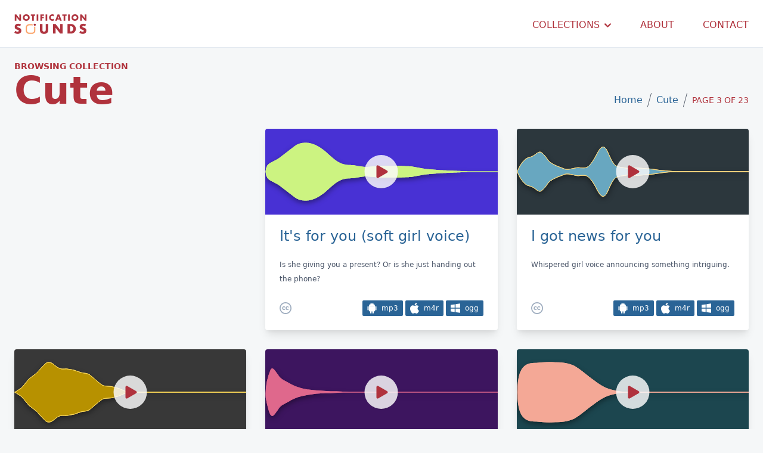

--- FILE ---
content_type: text/html; charset=utf-8
request_url: https://notificationsounds.com/cute-ringtones/pages/3
body_size: 23346
content:
<!DOCTYPE html>
<html lang="en">
<head>
    <meta charset="utf-8">
    <meta http-equiv="X-UA-Compatible" content="IE=edge">
    <meta name="viewport" content="width=device-width, initial-scale=1.0">
    <title>🎀 Cute [3] - Ringtones, message tones and other sounds</title>

                <link rel="canonical" href="https://notificationsounds.com/cute-ringtones/pages/3" />
                <link rel="prev" href="https://notificationsounds.com/cute-ringtones/pages/2" />
                <link rel="next" href="https://notificationsounds.com/cute-ringtones/pages/4" />
    
    <meta name="description" content="Page 3 of 23 - Sounds that are attractive in a pretty or endearing way; a range of adorable tones that add a touch of cuteness.">

            <script type="application/ld+json">
            {
              "@context": "https://schema.org",
              "@type": "Organization",
              "name": "Notification Sounds",
              "url": "https://notificationsounds.com",
              "logo": "https://notificationsounds.com/logo.svg"
            }
        </script>
        <script type="application/ld+json">
            {
              "@context": "https://schema.org",
              "@type": "WebSite",
              "name": "Notification Sounds",
              "abstract": "Hundreds of original notification sounds & ringtones in multiple formats, for free.",
              "url": "https://notificationsounds.com",
              "image": "https://notificationsounds.com/storage/generic-image-1200x628.png"
            }
        </script>
            <meta property="og:title" content="🎀 Cute [3] - Ringtones, message tones and other sounds" />
    <meta property="og:description" content="Page 3 of 23 - Sounds that are attractive in a pretty or endearing way; a range of adorable tones that add a touch of cuteness." />
    <meta property="og:url" content="https://notificationsounds.com/cute-ringtones/pages/3" />
    <meta property="og:type" content="website" />
    <meta property="og:site_name" content="Notification Sounds" />
    <meta property="og:image" content="https://notificationsounds.com/storage/generic-image-1200x628.png" />

    <meta property="twitter:card" content="summary_large_image">
    <meta property="twitter:url" content="https://notificationsounds.com/cute-ringtones/pages/3">
    <meta property="twitter:title" content="🎀 Cute [3] - Ringtones, message tones and other sounds">
    <meta property="twitter:description" content="Page 3 of 23 - Sounds that are attractive in a pretty or endearing way; a range of adorable tones that add a touch of cuteness.">
    <meta property="twitter:image" content="https://notificationsounds.com/storage/generic-image-1200x628.png">

            <script>
            document.addEventListener('coffeeRequested', () => {
                document.querySelector('html').classList.add('needs-coffee');
            });
            document.addEventListener('adsenseLoaded', () => {
                
                setTimeout(() => {
                    if (typeof adsbygoogle !== 'undefined' && adsbygoogle.push && adsbygoogle.push.length === 0) {
                        document.querySelector('html').classList.add('needs-coffee');
                    }
                }, 2000);
            });
        </script>
        <script
                async
                src="https://pagead2.googlesyndication.com/pagead/js/adsbygoogle.js?client=ca-pub-6742778535079080"
                crossorigin="anonymous"
                onerror="document.dispatchEvent(new CustomEvent('coffeeRequested'))"
                onload="document.dispatchEvent(new CustomEvent('adsenseLoaded'))"
        ></script>

            
    <link rel="apple-touch-icon" sizes="180x180" href="/apple-touch-icon.png">
    <link rel="icon" type="image/png" href="/favicon-96x96.png">
    <link rel="manifest" href="/site.webmanifest">
    <link rel="mask-icon" href="/safari-pinned-tab.svg" color="#af343f">
    <meta name="msapplication-TileColor" content="#2b5797">
    <meta name="theme-color" content="#ffffff">

    <style>/*! tailwindcss v2.0.3 | MIT License | https://tailwindcss.com*/

/*! modern-normalize v1.0.0 | MIT License | https://github.com/sindresorhus/modern-normalize */:root{-moz-tab-size:4;-o-tab-size:4;tab-size:4}html{line-height:1.15;-webkit-text-size-adjust:100%}body{margin:0;font-family:system-ui,-apple-system,Segoe UI,Roboto,Helvetica,Arial,sans-serif,Apple Color Emoji,Segoe UI Emoji}hr{height:0;color:inherit}abbr[title]{-webkit-text-decoration:underline dotted;text-decoration:underline dotted}b,strong{font-weight:bolder}code,kbd,pre,samp{font-family:ui-monospace,SFMono-Regular,Consolas,Liberation Mono,Menlo,monospace;font-size:1em}small{font-size:80%}sub,sup{font-size:75%;line-height:0;position:relative;vertical-align:baseline}sub{bottom:-.25em}sup{top:-.5em}table{text-indent:0;border-color:inherit}button,input,optgroup,select,textarea{font-family:inherit;font-size:100%;line-height:1.15;margin:0}button,select{text-transform:none}[type=button],[type=submit],button{-webkit-appearance:button}legend{padding:0}progress{vertical-align:baseline}summary{display:list-item}blockquote,dd,dl,figure,h1,h2,h3,h4,h5,h6,hr,p,pre{margin:0}button{background-color:transparent;background-image:none}button:focus{outline:1px dotted;outline:5px auto -webkit-focus-ring-color}fieldset,ol,ul{margin:0;padding:0}ol,ul{list-style:none}html{font-family:ui-sans-serif,system-ui,-apple-system,BlinkMacSystemFont,Segoe UI,Roboto,Helvetica Neue,Arial,Noto Sans,sans-serif,Apple Color Emoji,Segoe UI Emoji,Segoe UI Symbol,Noto Color Emoji;line-height:1.5}body{font-family:inherit;line-height:inherit}*,:after,:before{box-sizing:border-box;border:0 solid #edf2f7}hr{border-top-width:1px}img{border-style:solid}textarea{resize:vertical}[role=button],button{cursor:pointer}table{border-collapse:collapse}h1,h2,h3,h4,h5,h6{font-size:inherit;font-weight:inherit}a{color:inherit;text-decoration:inherit}button,input,optgroup,select,textarea{padding:0;line-height:inherit;color:inherit}code,kbd,pre,samp{font-family:ui-monospace,SFMono-Regular,Menlo,Monaco,Consolas,Liberation Mono,Courier New,monospace}audio,canvas,embed,iframe,img,object,svg,video{display:block;vertical-align:middle}img,video{max-width:100%;height:auto}[multiple],[type=date],[type=email],[type=text],[type=time],[type=url],select,textarea{-webkit-appearance:none;-moz-appearance:none;appearance:none;background-color:#fff;border-color:#e2e8f0;border-width:1px;border-radius:.375rem;padding:.5rem .75rem;font-size:1rem;line-height:1.5rem}[multiple]:focus,[type=date]:focus,[type=email]:focus,[type=text]:focus,[type=time]:focus,[type=url]:focus,select:focus,textarea:focus{outline:2px solid transparent;outline-offset:2px;--ring-inset:var(--tailwind-empty,/*!*/ /*!*/);--ring-offset-width:0px;--ring-offset-color:#fff;--ring-color:#3182ce;--ring-offset-shadow:var(--ring-inset) 0 0 0 var(--ring-offset-width) var(--ring-offset-color);--ring-shadow:var(--ring-inset) 0 0 0 calc(1px + var(--ring-offset-width)) var(--ring-color);box-shadow:var(--ring-offset-shadow),var(--ring-shadow),0 0 transparent;box-shadow:var(--ring-offset-shadow),var(--ring-shadow),var(--box-shadow,0 0 transparent);border-color:#3182ce}input::-moz-placeholder, textarea::-moz-placeholder{color:#cbd5e0;opacity:1}input:-ms-input-placeholder, textarea:-ms-input-placeholder{color:#cbd5e0;opacity:1}input::placeholder,textarea::placeholder{color:#cbd5e0;opacity:1}select{background-image:url("data:image/svg+xml;charset=utf-8,%3Csvg xmlns='http://www.w3.org/2000/svg' fill='none' viewBox='0 0 20 20'%3E%3Cpath stroke='%23cbd5e0' stroke-linecap='round' stroke-linejoin='round' stroke-width='1.5' d='M6 8l4 4 4-4'/%3E%3C/svg%3E");background-position:right .5rem center;background-repeat:no-repeat;background-size:1.5em 1.5em;padding-right:2.5rem;-webkit-print-color-adjust:exact;color-adjust:exact}[multiple]{background-image:none;background-position:0 0;background-repeat:unset;background-size:initial;padding-right:.75rem;-webkit-print-color-adjust:unset;color-adjust:unset}[type=checkbox],[type=radio]{-webkit-appearance:none;-moz-appearance:none;appearance:none;padding:0;-webkit-print-color-adjust:exact;color-adjust:exact;display:inline-block;vertical-align:middle;background-origin:border-box;-webkit-user-select:none;-moz-user-select:none;-ms-user-select:none;user-select:none;flex-shrink:0;height:1rem;width:1rem;color:#3182ce;background-color:#fff;border-color:#e2e8f0;border-width:1px}[type=checkbox]{border-radius:.25rem}[type=radio]{border-radius:100%}[type=checkbox]:focus,[type=radio]:focus{outline:2px solid transparent;outline-offset:2px;--ring-inset:var(--tailwind-empty,/*!*/ /*!*/);--ring-offset-width:2px;--ring-offset-color:#fff;--ring-color:#3182ce;--ring-offset-shadow:var(--ring-inset) 0 0 0 var(--ring-offset-width) var(--ring-offset-color);--ring-shadow:var(--ring-inset) 0 0 0 calc(2px + var(--ring-offset-width)) var(--ring-color);box-shadow:var(--ring-offset-shadow),var(--ring-shadow),0 0 transparent;box-shadow:var(--ring-offset-shadow),var(--ring-shadow),var(--box-shadow,0 0 transparent);border-color:#e2e8f0}[type=checkbox]:checked,[type=radio]:checked{border-color:transparent;background-color:currentColor;background-size:100% 100%;background-position:50%;background-repeat:no-repeat}[type=checkbox]:checked{background-image:url("data:image/svg+xml;charset=utf-8,%3Csvg viewBox='0 0 16 16' fill='%23fff' xmlns='http://www.w3.org/2000/svg'%3E%3Cpath d='M12.207 4.793a1 1 0 010 1.414l-5 5a1 1 0 01-1.414 0l-2-2a1 1 0 011.414-1.414L6.5 9.086l4.293-4.293a1 1 0 011.414 0z'/%3E%3C/svg%3E")}[type=radio]:checked{background-image:url("data:image/svg+xml;charset=utf-8,%3Csvg viewBox='0 0 16 16' fill='%23fff' xmlns='http://www.w3.org/2000/svg'%3E%3Ccircle cx='8' cy='8' r='3'/%3E%3C/svg%3E")}[type=checkbox]:checked:focus,[type=checkbox]:checked:hover,[type=radio]:checked:focus,[type=radio]:checked:hover{border-color:transparent;background-color:currentColor}[type=checkbox]:indeterminate{background-image:url("data:image/svg+xml;charset=utf-8,%3Csvg xmlns='http://www.w3.org/2000/svg' fill='none' viewBox='0 0 16 16'%3E%3Cpath stroke='%23fff' stroke-linecap='round' stroke-linejoin='round' stroke-width='2' d='M4 8h8'/%3E%3C/svg%3E");border-color:transparent;background-color:currentColor;background-size:100% 100%;background-position:50%;background-repeat:no-repeat}[type=checkbox]:indeterminate:focus,[type=checkbox]:indeterminate:hover{border-color:transparent;background-color:currentColor}[type=file]{background:unset;border-color:inherit;border-width:0;border-radius:0;padding:0;font-size:unset;line-height:inherit}[type=file]:focus{outline:1px auto -webkit-focus-ring-color}.container{width:100%}@media (min-width:640px){.container{max-width:640px}}@media (min-width:768px){.container{max-width:768px}}@media (min-width:1024px){.container{max-width:1024px}}@media (min-width:1280px){.container{max-width:1280px}}.space-y-2>:not([hidden])~:not([hidden]){--tw-space-y-reverse:0;margin-top:calc(0.5rem*(1 - var(--tw-space-y-reverse)));margin-bottom:calc(0.5rem*var(--tw-space-y-reverse))}.space-x-2>:not([hidden])~:not([hidden]){--tw-space-x-reverse:0;margin-right:calc(0.5rem*var(--tw-space-x-reverse));margin-left:calc(0.5rem*(1 - var(--tw-space-x-reverse)))}.space-x-12>:not([hidden])~:not([hidden]){--tw-space-x-reverse:0;margin-right:calc(3rem*var(--tw-space-x-reverse));margin-left:calc(3rem*(1 - var(--tw-space-x-reverse)))}.bg-transparent{background-color:transparent}.bg-white{--tw-bg-opacity:1;background-color:rgba(255,255,255,var(--tw-bg-opacity))}.bg-gray-100{--tw-bg-opacity:1;background-color:rgba(247,250,252,var(--tw-bg-opacity))}.bg-gray-300{--tw-bg-opacity:1;background-color:rgba(226,232,240,var(--tw-bg-opacity))}.bg-gray-800{--tw-bg-opacity:1;background-color:rgba(45,55,72,var(--tw-bg-opacity))}.bg-gray-900{--tw-bg-opacity:1;background-color:rgba(26,32,44,var(--tw-bg-opacity))}.bg-orange-100{--tw-bg-opacity:1;background-color:rgba(255,250,240,var(--tw-bg-opacity))}.bg-primary{--tw-bg-opacity:1;background-color:rgba(176,50,60,var(--tw-bg-opacity))}.bg-bg{background-color:rgba(245,247,248,var(--tw-bg-opacity))}.bg-bg,.bg-link{--tw-bg-opacity:1}.bg-link{background-color:rgba(42,100,150,var(--tw-bg-opacity))}.hover\:bg-white:hover{--tw-bg-opacity:1;background-color:rgba(255,255,255,var(--tw-bg-opacity))}.hover\:bg-gray-300:hover{--tw-bg-opacity:1;background-color:rgba(226,232,240,var(--tw-bg-opacity))}.hover\:bg-primary:hover{--tw-bg-opacity:1;background-color:rgba(176,50,60,var(--tw-bg-opacity))}.hover\:bg-primary-lighter:hover{--tw-bg-opacity:1;background-color:rgba(255,96,110,var(--tw-bg-opacity))}.bg-opacity-98{--tw-bg-opacity:0.98}.border-white{--tw-border-opacity:1;border-color:rgba(255,255,255,var(--tw-border-opacity))}.border-gray-300{--tw-border-opacity:1;border-color:rgba(226,232,240,var(--tw-border-opacity))}.border-orange-200{--tw-border-opacity:1;border-color:rgba(254,235,200,var(--tw-border-opacity))}.border-yellow-700{--tw-border-opacity:1;border-color:rgba(183,121,31,var(--tw-border-opacity))}.border-primary{--tw-border-opacity:1;border-color:rgba(176,50,60,var(--tw-border-opacity))}.border-secondary{--tw-border-opacity:1;border-color:rgba(252,161,94,var(--tw-border-opacity))}.border-link{--tw-border-opacity:1;border-color:rgba(42,100,150,var(--tw-border-opacity))}.hover\:border-primary-lighter:hover{--tw-border-opacity:1;border-color:rgba(255,96,110,var(--tw-border-opacity))}.border-opacity-25{--tw-border-opacity:0.25}.rounded-sm{border-radius:.125rem}.rounded{border-radius:.25rem}.rounded-lg{border-radius:.5rem}.rounded-r{border-top-right-radius:.25rem;border-bottom-right-radius:.25rem}.rounded-l{border-top-left-radius:.25rem;border-bottom-left-radius:.25rem}.rounded-b-lg{border-bottom-right-radius:.5rem;border-bottom-left-radius:.5rem}.border-2{border-width:2px}.border-4{border-width:4px}.border{border-width:1px}.border-r-0{border-right-width:0}.border-l-2{border-left-width:2px}.border-r{border-right-width:1px}.border-b{border-bottom-width:1px}.block{display:block}.inline-block{display:inline-block}.inline{display:inline}.flex{display:flex}.inline-flex{display:inline-flex}.table{display:table}.grid{display:grid}.contents{display:contents}.hidden{display:none}.flex-col{flex-direction:column}.flex-wrap{flex-wrap:wrap}.items-end{align-items:flex-end}.items-center{align-items:center}.justify-items-start{justify-items:start}.justify-start{justify-content:flex-start}.justify-center{justify-content:center}.justify-between{justify-content:space-between}.justify-around{justify-content:space-around}.flex-1{flex:1 1 0%}.flex-grow{flex-grow:1}.font-light{font-weight:300}.font-normal{font-weight:400}.font-medium{font-weight:500}.font-bold{font-weight:700}.font-extrabold{font-weight:800}.h-3{height:.75rem}.h-5{height:1.25rem}.h-6{height:1.5rem}.h-8{height:2rem}.h-10{height:2.5rem}.h-24{height:6rem}.h-64{height:16rem}.h-full{height:100%}.h-screen{height:100vh}.text-xs{font-size:.75rem}.text-sm{font-size:.875rem}.text-base{font-size:1rem}.text-lg{font-size:1.125rem}.text-xl{font-size:1.25rem}.text-2xl{font-size:1.5rem}.text-3xl{font-size:1.875rem}.text-4xl{font-size:2.25rem}.text-5xl{font-size:3rem}.text-6xl{font-size:4rem}.leading-4{line-height:1rem}.leading-6{line-height:1.5rem}.leading-8{line-height:2rem}.leading-none{line-height:1}.leading-normal{line-height:1.5}.mx-2{margin-left:.5rem;margin-right:.5rem}.mx-auto{margin-left:auto;margin-right:auto}.mb-0{margin-bottom:0}.mr-1{margin-right:.25rem}.mb-1{margin-bottom:.25rem}.mt-2{margin-top:.5rem}.mr-2{margin-right:.5rem}.mb-2{margin-bottom:.5rem}.mb-3{margin-bottom:.75rem}.mt-4{margin-top:1rem}.mr-4{margin-right:1rem}.mb-4{margin-bottom:1rem}.ml-4{margin-left:1rem}.mb-6{margin-bottom:1.5rem}.mt-8{margin-top:2rem}.mr-8{margin-right:2rem}.mb-8{margin-bottom:2rem}.ml-8{margin-left:2rem}.mb-12{margin-bottom:3rem}.mt-16{margin-top:4rem}.-mr-2{margin-right:-.5rem}.-mt-4{margin-top:-1rem}.min-h-screen{min-height:100vh}.opacity-0{opacity:0}.opacity-10{opacity:.1}.opacity-50{opacity:.5}.opacity-100{opacity:1}.focus\:outline-none:focus{outline:2px solid transparent;outline-offset:2px}.overflow-hidden{overflow:hidden}.p-0{padding:0}.p-1{padding:.25rem}.p-2{padding:.5rem}.p-4{padding:1rem}.p-6{padding:1.5rem}.p-8{padding:2rem}.p-10{padding:2.5rem}.py-1{padding-top:.25rem;padding-bottom:.25rem}.py-2{padding-top:.5rem;padding-bottom:.5rem}.px-2{padding-left:.5rem;padding-right:.5rem}.py-3{padding-top:.75rem;padding-bottom:.75rem}.py-4{padding-top:1rem;padding-bottom:1rem}.px-4{padding-left:1rem;padding-right:1rem}.py-6{padding-top:1.5rem;padding-bottom:1.5rem}.px-6{padding-left:1.5rem;padding-right:1.5rem}.py-8{padding-top:2rem;padding-bottom:2rem}.px-8{padding-left:2rem;padding-right:2rem}.py-12{padding-top:3rem;padding-bottom:3rem}.pr-0{padding-right:0}.pr-1{padding-right:.25rem}.pl-1{padding-left:.25rem}.pt-2{padding-top:.5rem}.pt-4{padding-top:1rem}.pr-4{padding-right:1rem}.pb-4{padding-bottom:1rem}.pl-4{padding-left:1rem}.pb-5{padding-bottom:1.25rem}.pr-6{padding-right:1.5rem}.pt-8{padding-top:2rem}.pr-8{padding-right:2rem}.pb-8{padding-bottom:2rem}.pt-10{padding-top:2.5rem}.static{position:static}.fixed{position:fixed}.absolute{position:absolute}.relative{position:relative}.sticky{position:sticky}.inset-0{top:0;bottom:0}.inset-0,.inset-x-0{right:0;left:0}.top-0{top:0}.right-0{right:0}.bottom-0{bottom:0}.left-0{left:0}*{--tw-shadow:0 0 transparent}.shadow{--tw-shadow:0 1px 3px 0 rgba(0,0,0,0.1),0 1px 2px 0 rgba(0,0,0,0.06)}.shadow,.shadow-lg{box-shadow:0 0 transparent,0 0 transparent,var(--tw-shadow);box-shadow:var(--tw-ring-offset-shadow,0 0 transparent),var(--tw-ring-shadow,0 0 transparent),var(--tw-shadow)}.shadow-lg{--tw-shadow:0 10px 15px -3px rgba(0,0,0,0.1),0 4px 6px -2px rgba(0,0,0,0.05)}.shadow-2xl{--tw-shadow:0 25px 50px -12px rgba(0,0,0,0.25);box-shadow:0 0 transparent,0 0 transparent,var(--tw-shadow);box-shadow:var(--tw-ring-offset-shadow,0 0 transparent),var(--tw-ring-shadow,0 0 transparent),var(--tw-shadow)}*{--tw-ring-inset:var(--tw-empty,/*!*/ /*!*/);--tw-ring-offset-width:0px;--tw-ring-offset-color:#fff;--tw-ring-color:rgba(66,153,225,0.5);--tw-ring-offset-shadow:0 0 transparent;--tw-ring-shadow:0 0 transparent}.focus\:ring:focus{--tw-ring-offset-shadow:var(--tw-ring-inset) 0 0 0 var(--tw-ring-offset-width) var(--tw-ring-offset-color);--tw-ring-shadow:var(--tw-ring-inset) 0 0 0 calc(3px + var(--tw-ring-offset-width)) var(--tw-ring-color);box-shadow:var(--tw-ring-offset-shadow),var(--tw-ring-shadow),0 0 transparent;box-shadow:var(--tw-ring-offset-shadow),var(--tw-ring-shadow),var(--tw-shadow,0 0 transparent)}.text-center{text-align:center}.text-white{--tw-text-opacity:1;color:rgba(255,255,255,var(--tw-text-opacity))}.text-gray-200{--tw-text-opacity:1;color:rgba(237,242,247,var(--tw-text-opacity))}.text-gray-500{--tw-text-opacity:1;color:rgba(160,174,192,var(--tw-text-opacity))}.text-gray-600{--tw-text-opacity:1;color:rgba(113,128,150,var(--tw-text-opacity))}.text-gray-700{--tw-text-opacity:1;color:rgba(74,85,104,var(--tw-text-opacity))}.text-gray-800{--tw-text-opacity:1;color:rgba(45,55,72,var(--tw-text-opacity))}.text-gray-900{--tw-text-opacity:1;color:rgba(26,32,44,var(--tw-text-opacity))}.text-yellow-700{--tw-text-opacity:1;color:rgba(183,121,31,var(--tw-text-opacity))}.text-teal-800{--tw-text-opacity:1;color:rgba(40,94,97,var(--tw-text-opacity))}.text-primary{--tw-text-opacity:1;color:rgba(176,50,60,var(--tw-text-opacity))}.text-secondary{--tw-text-opacity:1;color:rgba(252,161,94,var(--tw-text-opacity))}.text-accent{--tw-text-opacity:1;color:rgba(235,202,76,var(--tw-text-opacity))}.text-link{--tw-text-opacity:1;color:rgba(42,100,150,var(--tw-text-opacity))}.hover\:text-white:hover{--tw-text-opacity:1;color:rgba(255,255,255,var(--tw-text-opacity))}.hover\:text-gray-900:hover{--tw-text-opacity:1;color:rgba(26,32,44,var(--tw-text-opacity))}.hover\:text-primary:hover{--tw-text-opacity:1;color:rgba(176,50,60,var(--tw-text-opacity))}.truncate{overflow:hidden;text-overflow:ellipsis;white-space:nowrap}.uppercase{text-transform:uppercase}.underline{text-decoration:underline}.no-underline{text-decoration:none}.hover\:underline:hover{text-decoration:underline}.antialiased{-webkit-font-smoothing:antialiased;-moz-osx-font-smoothing:grayscale}.tracking-wider{letter-spacing:.05em}.select-none{-webkit-user-select:none;-moz-user-select:none;-ms-user-select:none;user-select:none}.visible{visibility:visible}.invisible{visibility:hidden}.whitespace-nowrap{white-space:nowrap}.w-3{width:.75rem}.w-5{width:1.25rem}.w-6{width:1.5rem}.w-8{width:2rem}.w-full{width:100%}.z-20{z-index:20}.z-40{z-index:40}.z-50{z-index:50}.gap-4{gap:1rem}.grid-cols-1{grid-template-columns:repeat(1,minmax(0,1fr))}.grid-cols-2{grid-template-columns:repeat(2,minmax(0,1fr))}.col-span-1{grid-column:span 1/span 1}.col-span-2{grid-column:span 2/span 2}.col-span-3{grid-column:span 3/span 3}.col-span-4{grid-column:span 4/span 4}.row-span-2{grid-row:span 2/span 2}.transform{--tw-translate-x:0;--tw-translate-y:0;--tw-rotate:0;--tw-skew-x:0;--tw-skew-y:0;--tw-scale-x:1;--tw-scale-y:1;transform:translateX(var(--tw-translate-x)) translateY(var(--tw-translate-y)) rotate(var(--tw-rotate)) skewX(var(--tw-skew-x)) skewY(var(--tw-skew-y)) scaleX(var(--tw-scale-x)) scaleY(var(--tw-scale-y))}.transition-all{transition-property:all;transition-timing-function:cubic-bezier(.4,0,.2,1);transition-duration:.15s}.ease-out{transition-timing-function:cubic-bezier(0,0,.2,1)}.ease-in-out{transition-timing-function:cubic-bezier(.4,0,.2,1)}.duration-100{transition-duration:.1s}@-webkit-keyframes spin{to{transform:rotate(1turn)}}@keyframes spin{to{transform:rotate(1turn)}}@-webkit-keyframes ping{75%,to{transform:scale(2);opacity:0}}@keyframes ping{75%,to{transform:scale(2);opacity:0}}@-webkit-keyframes pulse{50%{opacity:.5}}@keyframes pulse{50%{opacity:.5}}@-webkit-keyframes bounce{0%,to{transform:translateY(-25%);-webkit-animation-timing-function:cubic-bezier(.8,0,1,1);animation-timing-function:cubic-bezier(.8,0,1,1)}50%{transform:none;-webkit-animation-timing-function:cubic-bezier(0,0,.2,1);animation-timing-function:cubic-bezier(0,0,.2,1)}}@keyframes bounce{0%,to{transform:translateY(-25%);-webkit-animation-timing-function:cubic-bezier(.8,0,1,1);animation-timing-function:cubic-bezier(.8,0,1,1)}50%{transform:none;-webkit-animation-timing-function:cubic-bezier(0,0,.2,1);animation-timing-function:cubic-bezier(0,0,.2,1)}}body{touch-action:manipulation}.home-background{background-color:#af343f;background-image:url("data:image/svg+xml;charset=utf-8,%3Csvg xmlns='http://www.w3.org/2000/svg' viewBox='0 0 700 700'%3E%3Cdefs%3E%3ClinearGradient id='a' x1='50%25' x2='50%25' y1='0%25' y2='100%25' gradientTransform='rotate(150 .5 .5)'%3E%3Cstop offset='0%25' stop-color='%23fba166'/%3E%3Cstop offset='100%25' stop-color='%23af343f'/%3E%3C/linearGradient%3E%3Cfilter id='b' width='140%25' height='140%25' x='-20%25' y='-20%25' color-interpolation-filters='sRGB' filterUnits='objectBoundingBox' primitiveUnits='userSpaceOnUse'%3E%3CfeTurbulence x='0%25' y='0%25' baseFrequency='0.005 0.003' numOctaves='2' result='turbulence' seed='2' stitchTiles='stitch' type='fractalNoise'/%3E%3CfeGaussianBlur x='0%25' y='0%25' in='turbulence' result='blur' stdDeviation='20 0'/%3E%3CfeBlend x='0%25' y='0%25' in='SourceGraphic' in2='blur' mode='overlay' result='blend'/%3E%3C/filter%3E%3C/defs%3E%3Cpath fill='url(%23a)' d='M0 0h700v700H0z' filter='url(%23b)'/%3E%3C/svg%3E");background-attachment:fixed;background-size:cover;background-position-x:center;width:100%}@media (max-width:640px){.home-background{background-size:2000px}}.text-shadow{text-shadow:0 2px 2px rgba(0,0,0,.13333333333333333)}.player{position:relative;background:#b0323c;-webkit-user-select:none;-moz-user-select:none;-ms-user-select:none;user-select:none;opacity:0;height:9rem}.player svg:first-child{display:flex;width:100%;height:9rem;position:relative;z-index:5}.player-large,.player-large svg:first-child{height:16rem}.player object{opacity:0}@media (min-width:1024px){.player-large svg:first-child{height:16rem}}.player svg.player-button{position:absolute;z-index:10;left:0;right:0;top:0;bottom:0;margin:auto;cursor:pointer;filter:url(#shadow);-webkit-tap-highlight-color:transparent}.player svg.player-button circle{fill:hsla(0,0%,100%,.8)}.player svg.player-button path{fill:#b0323c}.player svg.player-button .btn-shape-pause{visibility:hidden}.player[data-playing=false] svg.player-button .btn-shape-play,.player[data-playing=true] svg.player-button .btn-shape-pause{visibility:visible}.player[data-playing=true] svg.player-button .btn-shape-play{visibility:hidden}.player path.waveform{filter:url(#shadow)}.player svg.player-body path{fill:#fff;stroke:#fff;stroke-width:1px}.player svg.player-body path.waveform-outline{fill:transparent}.player .over-playhead{fill:#344562;fill-opacity:.64}.player .playhead-line{stroke:#fff;stroke-opacity:.33;stroke-width:1;visibility:hidden}.bounding-box{fill:transparent}.player-button-template{position:absolute;left:-500px}.player svg line,.player svg path,.player svg rect{vector-effect:non-scaling-stroke}.player.th-1{background-color:#b2313d;}.player.th-1 svg.player-button{filter:url(#btn-shadow)}.player.th-1 svg.player-body path{fill:#fff;stroke:#fff;stroke-width:1px}.player.th-1 svg.player-body path.waveform-outline{fill:transparent}.player.th-1 .over-playhead{fill:#b2313d;fill-opacity:.64}.player.th-1 .playhead-line{stroke:#fff;stroke-opacity:1;stroke-width:1}.player.th-2{background-color:#f96167;}.player.th-2 svg.player-button{filter:url(#btn-shadow)}.player.th-2 svg.player-body path{fill:#fce77d;stroke:#fce77d;stroke-width:1px}.player.th-2 svg.player-body path.waveform-outline{fill:transparent}.player.th-2 .over-playhead{fill:#f96167;fill-opacity:.64}.player.th-2 .playhead-line{stroke:#fce77d;stroke-opacity:1;stroke-width:1}.player.th-3{background-color:#04107f;}.player.th-3 svg.player-button{filter:url(#btn-shadow)}.player.th-3 svg.player-body path{fill:#35829b;stroke:#fff;stroke-width:1px}.player.th-3 svg.player-body path.waveform-outline{fill:transparent}.player.th-3 .over-playhead{fill:#04107f;fill-opacity:.64}.player.th-3 .playhead-line{stroke:#fff;stroke-opacity:1;stroke-width:1}.player.th-4{background-color:#910d0d;}.player.th-4 svg.player-button{filter:url(#btn-shadow)}.player.th-4 svg.player-body path{fill:#c29c05;stroke:#fff;stroke-width:1px}.player.th-4 svg.player-body path.waveform-outline{fill:transparent}.player.th-4 .over-playhead{fill:#910d0d;fill-opacity:.64}.player.th-4 .playhead-line{stroke:#fff;stroke-opacity:1;stroke-width:1}.player.th-5{background-color:#3d155f;}.player.th-5 svg.player-button{filter:url(#btn-shadow)}.player.th-5 svg.player-body path{fill:#df678c;stroke:#df678c;stroke-width:1px}.player.th-5 svg.player-body path.waveform-outline{fill:transparent}.player.th-5 .over-playhead{fill:#3d155f;fill-opacity:.64}.player.th-5 .playhead-line{stroke:#df678c;stroke-opacity:1;stroke-width:1}.player.th-6{background-color:#4831d4;}.player.th-6 svg.player-button{filter:url(#btn-shadow)}.player.th-6 svg.player-body path{fill:#ccf381;stroke:#ccf381;stroke-width:1px}.player.th-6 svg.player-body path.waveform-outline{fill:transparent}.player.th-6 .over-playhead{fill:#4831d4;fill-opacity:.64}.player.th-6 .playhead-line{stroke:#ccf381;stroke-opacity:1;stroke-width:1}.player.th-7{background-color:#002a73;}.player.th-7 svg.player-button{filter:url(#btn-shadow)}.player.th-7 svg.player-body path{fill:#f05b5b;stroke:#f05b5b;stroke-width:1px}.player.th-7 svg.player-body path.waveform-outline{fill:transparent}.player.th-7 .over-playhead{fill:#344562;fill-opacity:.64}.player.th-7 .playhead-line{stroke:#f05b5b;stroke-opacity:1;stroke-width:1}.player.th-8{background-color:#344562;}.player.th-8 svg.player-button{filter:url(#btn-shadow)}.player.th-8 svg.player-body path{fill:#222d3f;stroke:#fff;stroke-width:1px}.player.th-8 svg.player-body path.waveform-outline{fill:transparent}.player.th-8 .over-playhead{fill:#344562;fill-opacity:.64}.player.th-8 .playhead-line{stroke:#fff;stroke-opacity:1;stroke-width:1}.player.th-9{background-color:#2a3845;}.player.th-9 svg.player-button{filter:url(#btn-shadow)}.player.th-9 svg.player-body path{fill:#fbc886;stroke:#fff;stroke-width:1px}.player.th-9 svg.player-body path.waveform-outline{fill:transparent}.player.th-9 .over-playhead{fill:#2a3845;fill-opacity:.64}.player.th-9 .playhead-line{stroke:#fff;stroke-opacity:1;stroke-width:1}.player.th-10{background-color:#344562;}.player.th-10 svg.player-button{filter:url(#btn-shadow)}.player.th-10 svg.player-body path{fill:#627eac;stroke:#fff;stroke-width:1px}.player.th-10 svg.player-body path.waveform-outline{fill:transparent}.player.th-10 .over-playhead{fill:#344562;fill-opacity:.64}.player.th-10 .playhead-line{stroke:#fff;stroke-opacity:1;stroke-width:1}.player.th-11{background-color:#dc4e44;}.player.th-11 svg.player-button{filter:url(#btn-shadow)}.player.th-11 svg.player-body path{fill:#ecc827;stroke:#fff;stroke-width:1px}.player.th-11 svg.player-body path.waveform-outline{fill:transparent}.player.th-11 .over-playhead{fill:#4f4f59;fill-opacity:.64}.player.th-11 .playhead-line{stroke:#fff;stroke-opacity:1;stroke-width:1}.player.th-12{background-color:#44b7a8;}.player.th-12 svg.player-button{filter:url(#btn-shadow)}.player.th-12 svg.player-body path{fill:#0e4952;stroke:#edc629;stroke-width:1px}.player.th-12 svg.player-body path.waveform-outline{fill:transparent}.player.th-12 .over-playhead{fill:#44b7a8;fill-opacity:.64}.player.th-12 .playhead-line{stroke:#edc629;stroke-opacity:1;stroke-width:1}.player.th-13{background-color:#243665;}.player.th-13 svg.player-button{filter:url(#btn-shadow)}.player.th-13 svg.player-body path{fill:#8bd8bd;stroke:#8bd8bd;stroke-width:1px}.player.th-13 svg.player-body path.waveform-outline{fill:transparent}.player.th-13 .over-playhead{fill:#243665;fill-opacity:.64}.player.th-13 .playhead-line{stroke:#8bd8bd;stroke-opacity:1;stroke-width:1}.player.th-14{background-color:#295f2d;}.player.th-14 svg.player-button{filter:url(#btn-shadow)}.player.th-14 svg.player-body path{fill:#ffe67c;stroke:#ffe67c;stroke-width:1px}.player.th-14 svg.player-body path.waveform-outline{fill:transparent}.player.th-14 .over-playhead{fill:#295f2d;fill-opacity:.64}.player.th-14 .playhead-line{stroke:#ffe67c;stroke-opacity:1;stroke-width:1}.player.th-15{background-color:#4a171e;}.player.th-15 svg.player-button{filter:url(#btn-shadow)}.player.th-15 svg.player-body path{fill:#e1b151;stroke:#e1b151;stroke-width:1px}.player.th-15 svg.player-body path.waveform-outline{fill:transparent}.player.th-15 .over-playhead{fill:#4a171e;fill-opacity:.64}.player.th-15 .playhead-line{stroke:#e1b151;stroke-opacity:1;stroke-width:1}.player.th-16{background-color:#1c464f;}.player.th-16 svg.player-button{filter:url(#btn-shadow)}.player.th-16 svg.player-body path{fill:#f4a896;stroke:#f4a896;stroke-width:1px}.player.th-16 svg.player-body path.waveform-outline{fill:transparent}.player.th-16 .over-playhead{fill:#1c464f;fill-opacity:.64}.player.th-16 .playhead-line{stroke:#f4a896;stroke-opacity:1;stroke-width:1}.player.th-17{background-color:#191919;}.player.th-17 svg.player-button{filter:url(#btn-shadow)}.player.th-17 svg.player-body path{fill:#fdf5a6;stroke:#fdf5a6;stroke-width:1px}.player.th-17 svg.player-body path.waveform-outline{fill:transparent}.player.th-17 .over-playhead{fill:#191919;fill-opacity:.64}.player.th-17 .playhead-line{stroke:#fdf5a6;stroke-opacity:1;stroke-width:1}.player.th-18{background-color:#ec449b;}.player.th-18 svg.player-button{filter:url(#btn-shadow)}.player.th-18 svg.player-body path{fill:#99f443;stroke:#99f443;stroke-width:1px}.player.th-18 svg.player-body path.waveform-outline{fill:transparent}.player.th-18 .over-playhead{fill:#ec449b;fill-opacity:.64}.player.th-18 .playhead-line{stroke:#99f443;stroke-opacity:1;stroke-width:1}.player.th-19{background-color:#ee4e34;}.player.th-19 svg.player-button{filter:url(#btn-shadow)}.player.th-19 svg.player-body path{fill:#fcedda;stroke:#fcedda;stroke-width:1px}.player.th-19 svg.player-body path.waveform-outline{fill:transparent}.player.th-19 .over-playhead{fill:#ee4e34;fill-opacity:.64}.player.th-19 .playhead-line{stroke:#fcedda;stroke-opacity:1;stroke-width:1}.player.th-20{background-color:#072c50;}.player.th-20 svg.player-button{filter:url(#btn-shadow)}.player.th-20 svg.player-body path{fill:#fff;stroke:#fff;stroke-width:1px}.player.th-20 svg.player-body path.waveform-outline{fill:transparent}.player.th-20 .over-playhead{fill:#072c50;fill-opacity:.64}.player.th-20 .playhead-line{stroke:#fff;stroke-opacity:1;stroke-width:1}.player.th-21{background-color:#007d98;}.player.th-21 svg.player-button{filter:url(#btn-shadow)}.player.th-21 svg.player-body path{fill:#80cfd5;stroke:#80cfd5;stroke-width:1px}.player.th-21 svg.player-body path.waveform-outline{fill:transparent}.player.th-21 .over-playhead{fill:#007d98;fill-opacity:.64}.player.th-21 .playhead-line{stroke:#80cfd5;stroke-opacity:1;stroke-width:1}.player.th-22{background-color:#d94d5c;}.player.th-22 svg.player-button{filter:url(#btn-shadow)}.player.th-22 svg.player-body path{fill:#ebc354;stroke:#ebc354;stroke-width:1px}.player.th-22 svg.player-body path.waveform-outline{fill:transparent}.player.th-22 .over-playhead{fill:#d94d5c;fill-opacity:.64}.player.th-22 .playhead-line{stroke:#ebc354;stroke-opacity:1;stroke-width:1}.player.th-23{background-color:#263571;}.player.th-23 svg.player-button{filter:url(#btn-shadow)}.player.th-23 svg.player-body path{fill:#feda14;stroke:#feda14;stroke-width:1px}.player.th-23 svg.player-body path.waveform-outline{fill:transparent}.player.th-23 .over-playhead{fill:#263571;fill-opacity:.64}.player.th-23 .playhead-line{stroke:#feda14;stroke-opacity:1;stroke-width:1}.player.th-24{background-color:#f84d08;}.player.th-24 svg.player-button{filter:url(#btn-shadow)}.player.th-24 svg.player-body path{fill:#fdee50;stroke:#fdee50;stroke-width:1px}.player.th-24 svg.player-body path.waveform-outline{fill:transparent}.player.th-24 .over-playhead{fill:#f84d08;fill-opacity:.64}.player.th-24 .playhead-line{stroke:#fdee50;stroke-opacity:1;stroke-width:1}.player.th-25{background-color:#64ab5d;}.player.th-25 svg.player-button{filter:url(#btn-shadow)}.player.th-25 svg.player-body path{fill:#fff;stroke:#fff;stroke-width:1px}.player.th-25 svg.player-body path.waveform-outline{fill:transparent}.player.th-25 .over-playhead{fill:#64ab5d;fill-opacity:.64}.player.th-25 .playhead-line{stroke:#fff;stroke-opacity:1;stroke-width:1}.player.th-26{background-color:#0fbfd6;}.player.th-26 svg.player-button{filter:url(#btn-shadow)}.player.th-26 svg.player-body path{fill:#3c3c3c;stroke:#1ad6ef;stroke-width:1px}.player.th-26 svg.player-body path.waveform-outline{fill:transparent}.player.th-26 .over-playhead{fill:#0fbfd6;fill-opacity:.64}.player.th-26 .playhead-line{stroke:#1ad6ef;stroke-opacity:1;stroke-width:1}.player.th-27{background-color:#383838;}.player.th-27 svg.player-button{filter:url(#btn-shadow)}.player.th-27 svg.player-body path{fill:#b79105;stroke:#fad757;stroke-width:1px}.player.th-27 svg.player-body path.waveform-outline{fill:transparent}.player.th-27 .over-playhead{fill:#383838;fill-opacity:.64}.player.th-27 .playhead-line{stroke:#fad757;stroke-opacity:1;stroke-width:1}.player.th-28{background-color:#754c85;}.player.th-28 svg.player-button{filter:url(#btn-shadow)}.player.th-28 svg.player-body path{fill:#c9bdbd;stroke:#e0e0e0;stroke-width:1px}.player.th-28 svg.player-body path.waveform-outline{fill:transparent}.player.th-28 .over-playhead{fill:#754c85;fill-opacity:.64}.player.th-28 .playhead-line{stroke:#e0e0e0;stroke-opacity:1;stroke-width:1}.player.th-29{background-color:#be7b37;}.player.th-29 svg.player-button{filter:url(#btn-shadow)}.player.th-29 svg.player-body path{fill:#f4f2f5;stroke:#fff;stroke-width:1px}.player.th-29 svg.player-body path.waveform-outline{fill:transparent}.player.th-29 .over-playhead{fill:#be7b37;fill-opacity:.64}.player.th-29 .playhead-line{stroke:#fff;stroke-opacity:1;stroke-width:1}.player.th-30{background-color:#2c373d;}.player.th-30 svg.player-button{filter:url(#btn-shadow)}.player.th-30 svg.player-body path{fill:#67a7c0;stroke:#fcd97f;stroke-width:1px}.player.th-30 svg.player-body path.waveform-outline{fill:transparent}.player.th-30 .over-playhead{fill:#2c373d;fill-opacity:.64}.player.th-30 .playhead-line{stroke:#fcd97f;stroke-opacity:1;stroke-width:1}.player.th-31{background-color:#292826;}.player.th-31 svg.player-button{filter:url(#btn-shadow)}.player.th-31 svg.player-body path{fill:#f9d342;stroke:#f9d342;stroke-width:1px}.player.th-31 svg.player-body path.waveform-outline{fill:transparent}.player.th-31 .over-playhead{fill:#292826;fill-opacity:.64}.player.th-31 .playhead-line{stroke:#f9d342;stroke-opacity:1;stroke-width:1}.player.th-32{background-color:#0377aa;}.player.th-32 svg.player-button{filter:url(#btn-shadow)}.player.th-32 svg.player-body path{fill:#c4e5db;stroke:#fff;stroke-width:1px}.player.th-32 svg.player-body path.waveform-outline{fill:transparent}.player.th-32 .over-playhead{fill:#0377aa;fill-opacity:.64}.player.th-32 .playhead-line{stroke:#fff;stroke-opacity:1;stroke-width:1}.player.th-33{background-color:#3f695f;}.player.th-33 svg.player-button{filter:url(#btn-shadow)}.player.th-33 svg.player-body path{fill:#62a090;stroke:#fff;stroke-width:1px}.player.th-33 svg.player-body path.waveform-outline{fill:transparent}.player.th-33 .over-playhead{fill:#3f695f;fill-opacity:.64}.player.th-33 .playhead-line{stroke:#fff;stroke-opacity:1;stroke-width:1}.custom-prose{font-size:1.25rem;line-height:1.8}.custom-prose>:first-child,.custom-prose h2+*{margin-top:0}.custom-prose p{margin-top:1.2em;margin-bottom:1.2em}.custom-prose h2{font-size:1.8em;margin-top:1.5555556em;margin-bottom:.8888889em;line-height:1.1111111}.custom-prose ul{margin-top:1.2em;margin-bottom:1.2em;list-style:disc inside}.custom-prose ul>li{padding-left:1.8em}.custom-prose li{margin-top:.6em;margin-bottom:.6em}.custom-prose a{color:rgb(42 100 150)}#logo{display:inline-block}#logo:hover #icon{-webkit-animation:icon .3s ease-out 0s;animation:icon .3s ease-out 0s}#logo:hover #dot,#logo:hover #icon{transform-origin:center;transform-box:fill-box}#logo:hover #dot{-webkit-animation:dot .4s ease-in-out 0s;animation:dot .4s ease-in-out 0s}#logo:hover #inner-dot{-webkit-animation:inner-dot .5s ease-in-out 0s;animation:inner-dot .5s ease-in-out 0s;transform-origin:center;transform-box:fill-box}@-webkit-keyframes icon{0%{transform:scale(1)}50%{transform:scale(1.2)}70%{transform:scale(.9)}to{transform:scale(1)}}@keyframes icon{0%{transform:scale(1)}50%{transform:scale(1.2)}70%{transform:scale(.9)}to{transform:scale(1)}}@-webkit-keyframes dot{0%{transform:scale(0)}to{transform:scale(1)}}@keyframes dot{0%{transform:scale(0)}to{transform:scale(1)}}@-webkit-keyframes inner-dot{0%{transform:scale(0)}90%{transform:scale(1.2)}to{transform:scale(1)}}@keyframes inner-dot{0%{transform:scale(0)}90%{transform:scale(1.2)}to{transform:scale(1)}}.ad{background:transparent;}.ad div.w-full{min-height:100px!important}@media (min-width:641px){.ad-2-cells-h,.ad-2-cells-h .w-full,.ad-2-cells-h ins.adsbygoogle,.ad-2-cells-v ins.adsbygoogle,.ad-3-cells-h,.ad-3-cells-h .w-full,.ad-3-cells-h ins.adsbygoogle,.ad-4-cells-h,.ad-4-cells-h .w-full,.ad-4-cells-h ins.adsbygoogle,.ad-single-cell,.ad-single-cell .w-full,.ad-single-cell ins.adsbygoogle{min-width:286px!important;width:100%!important;min-height:76px!important;height:100%!important;max-height:355px!important}}@media (max-width:640px){.ad-2-cells-h,.ad-2-cells-h .w-full,.ad-2-cells-h ins.adsbygoogle,.ad-2-cells-v ins.adsbygoogle,.ad-3-cells-h,.ad-3-cells-h .w-full,.ad-3-cells-h ins.adsbygoogle,.ad-4-cells-h,.ad-4-cells-h .w-full,.ad-4-cells-h ins.adsbygoogle,.ad-single-cell,.ad-single-cell .w-full,.ad-single-cell ins.adsbygoogle{min-width:250px!important;width:100%!important;min-height:300px!important;height:100%!important}}@-webkit-keyframes cardfadein{0%{opacity:0}20%{opacity:0}40%{opacity:0}70%{opacity:.5}to{opacity:1}}@keyframes cardfadein{0%{opacity:0}20%{opacity:0}40%{opacity:0}70%{opacity:.5}to{opacity:1}}.loaded{opacity:1}.gradient{background:linear-gradient(45deg,#b0323c,#2a6496,#ebca4c);background-size:600% 600%}@-webkit-keyframes shimmer{0%{background-position:100% 0}to{background-position:100% 100%}}@keyframes shimmer{0%{background-position:100% 0}to{background-position:100% 100%}}.gsc-control-cse{padding:0!important;border:none!important}.gsc-control-cse input.gsc-input:focus{border:0!important;outline:0!important;box-shadow:none!important}table.gsc-search-box{margin-bottom:0!important}table.gsc-search-box td.gsc-input{padding-right:0!important}button.gsc-search-button{margin-left:0!important}td.gsc-search-button{background:#b0323c}form.gsc-search-box{margin-bottom:0!important}.coffee-wrapper{display:none}html.needs-coffee .coffee-wrapper{display:block!important}html.needs-coffee .ad-ns-home-1-wrapper,html.needs-coffee .sound-details-coffee,html.needs-coffee ins.adsbygoogle{display:none!important}@media (min-width:640px){.sm\:flex{display:flex}.sm\:px-0{padding-left:0;padding-right:0}.sm\:pb-0{padding-bottom:0}}@media (min-width:768px){.md\:rounded-b{border-bottom-right-radius:.25rem;border-bottom-left-radius:.25rem}.md\:block{display:block}.md\:flex{display:flex}.md\:hidden{display:none}.md\:flex-row{flex-direction:row}.md\:flex-wrap{flex-wrap:wrap}.md\:items-center{align-items:center}.md\:justify-between{justify-content:space-between}.md\:h-6{height:1.5rem}.md\:h-8{height:2rem}.md\:h-10{height:2.5rem}.md\:text-base{font-size:1rem}.md\:text-6xl{font-size:4rem}.md\:mb-0{margin-bottom:0}.md\:mr-4{margin-right:1rem}.md\:opacity-100{opacity:1}.md\:px-6{padding-left:1.5rem;padding-right:1.5rem}.md\:px-12{padding-left:3rem;padding-right:3rem}.md\:visible{visibility:visible}.md\:invisible{visibility:hidden}.md\:w-auto{width:auto}.md\:grid-cols-2{grid-template-columns:repeat(2,minmax(0,1fr))}}@media (min-width:1024px){.lg\:block{display:block}.lg\:flex{display:flex}.lg\:hidden{display:none}.lg\:mb-0{margin-bottom:0}.lg\:ml-0{margin-left:0}.lg\:ml-16{margin-left:4rem}.lg\:px-0{padding-right:0}.lg\:pl-0,.lg\:px-0{padding-left:0}.lg\:text-right{text-align:right}.lg\:w-2\/3{width:66.666667%}.lg\:w-2\/5{width:40%}.lg\:w-3\/5{width:60%}.lg\:grid-cols-3{grid-template-columns:repeat(3,minmax(0,1fr))}}@media (min-width:1280px){.xl\:block{display:block}.xl\:grid{display:grid}.xl\:hidden{display:none}.xl\:mb-0{margin-bottom:0}.xl\:gap-8{gap:2rem}.xl\:grid-cols-3{grid-template-columns:repeat(3,minmax(0,1fr))}.xl\:grid-cols-4{grid-template-columns:repeat(4,minmax(0,1fr))}.xl\:grid-cols-5{grid-template-columns:repeat(5,minmax(0,1fr))}}
</style>

    
    <script async src="https://www.googletagmanager.com/gtag/js?id=G-NFMFGFQ7WV"></script>
    <script>
        window.dataLayer = window.dataLayer || [];
        function gtag(){dataLayer.push(arguments);}
        gtag('js', new Date());
        gtag('config', 'G-NFMFGFQ7WV');
    </script>
</head>
<body class="h-screen antialiased leading-none bg-bg flex flex-col h-full">

    <svg style="display:none;">
        <symbol id="icon-android" viewBox="0 0 16 18">
            <path d="M1.499 5.83c-.31 0-.574.109-.79.325a1.062 1.062 0 0 0-.324.779v4.651c0 .31.108.574.324.79.216.216.48.325.79.325.31 0 .571-.109.784-.325.213-.216.32-.48.32-.79V6.934c0-.303-.109-.563-.325-.779a1.063 1.063 0 0 0-.78-.324ZM10.456 1.655l.768-1.417c.05-.094.032-.166-.054-.216-.094-.044-.166-.022-.217.065l-.778 1.428A5.318 5.318 0 0 0 8 1.06c-.764 0-1.49.152-2.174.455L5.047.087C4.997 0 4.924-.022 4.831.022c-.087.05-.105.122-.054.216l.768 1.417c-.779.397-1.4.95-1.86 1.66a4.194 4.194 0 0 0-.693 2.332h10.006c0-.844-.231-1.62-.693-2.331a4.762 4.762 0 0 0-1.85-1.661Zm-4.441 2.06a.405.405 0 0 1-.298.125.387.387 0 0 1-.292-.124.415.415 0 0 1-.118-.298c0-.115.04-.214.118-.297a.389.389 0 0 1 .292-.124c.116 0 .215.041.298.124a.407.407 0 0 1 .125.297.407.407 0 0 1-.125.298Zm4.56 0a.388.388 0 0 1-.293.125.405.405 0 0 1-.297-.124.405.405 0 0 1-.125-.298c0-.115.042-.214.125-.297a.406.406 0 0 1 .297-.124c.116 0 .213.041.292.124.08.083.12.182.12.297 0 .116-.04.215-.12.298ZM3.035 13.24c0 .332.115.613.346.844.23.23.512.346.844.346h.8l.011 2.456c0 .31.108.573.324.79.217.216.477.324.78.324.31 0 .573-.108.789-.324.216-.217.324-.48.324-.79V14.43h1.493v2.456c0 .31.108.573.325.79.216.216.479.324.79.324.31 0 .572-.108.789-.324.216-.217.324-.48.324-.79V14.43h.812c.324 0 .601-.115.832-.346.231-.23.346-.511.346-.844V6.036h-9.93v7.204ZM14.501 5.83c-.303 0-.562.107-.779.32a1.058 1.058 0 0 0-.324.784v4.651c0 .31.108.574.324.79.217.216.476.325.78.325.31 0 .572-.109.789-.325.216-.216.324-.48.324-.79V6.934c0-.31-.108-.571-.324-.784a1.085 1.085 0 0 0-.79-.32Z"/>
        </symbol>
        <symbol id="icon-apple" viewBox="0 0 15 18">
            <path d="M14.686 14.028a9.818 9.818 0 0 1-.958 1.74c-.503.726-.915 1.228-1.233 1.507-.493.457-1.02.692-1.585.705-.406 0-.895-.117-1.464-.353-.572-.236-1.097-.352-1.577-.352-.503 0-1.043.116-1.62.352-.579.236-1.045.36-1.401.372-.542.023-1.082-.218-1.621-.724-.344-.304-.775-.824-1.29-1.56-.553-.787-1.008-1.7-1.364-2.74C.19 11.853 0 10.766 0 9.713c0-1.207.258-2.247.774-3.119.406-.7.946-1.253 1.622-1.658a4.328 4.328 0 0 1 2.193-.626c.43 0 .995.135 1.696.4.7.265 1.148.4 1.345.4.147 0 .646-.158 1.492-.472.8-.29 1.475-.411 2.027-.364 1.499.123 2.624.72 3.373 1.795-1.34.82-2.003 1.97-1.99 3.445.012 1.148.425 2.104 1.235 2.863a4.05 4.05 0 0 0 1.233.818c-.099.29-.203.567-.314.834ZM11.249.361c0 .9-.325 1.74-.974 2.518-.782.925-1.729 1.46-2.755 1.375a2.832 2.832 0 0 1-.021-.34c0-.865.372-1.79 1.033-2.546.33-.383.75-.701 1.259-.955.508-.25.988-.389 1.44-.412.013.12.018.24.018.36Z"/>
        </symbol>
        <symbol id="icon-windows" viewBox="0 0 16 16">
            <path d="M0 8.77v4.66l6.65.96V8.77H0ZM6.65 1.61 0 2.57v4.66h6.65V1.6ZM16 7.23V.19L8.2 1.31v5.92H16ZM8.2 14.69 16 15.8V8.77H8.2v5.92Z"/>
        </symbol>
        <symbol id="icon-cc" viewBox="0 0 20 20">
            <title>Free ringtone (Creative Commons)</title>
            <path d="M9.982 0c2.797 0 5.179.977 7.143 2.929a9.615 9.615 0 0 1 2.142 3.223C19.755 7.36 20 8.643 20 10c0 1.37-.242 2.652-.723 3.848a9.181 9.181 0 0 1-2.134 3.17c-.952.948-2.08 1.7-3.322 2.214A9.955 9.955 0 0 1 9.982 20a9.719 9.719 0 0 1-3.794-.76 10.06 10.06 0 0 1-3.25-2.195A9.808 9.808 0 0 1 0 10c0-1.32.253-2.592.759-3.812A10.042 10.042 0 0 1 2.964 2.91C4.87.97 7.208 0 9.982 0Zm.036 1.804c-2.286 0-4.209.798-5.768 2.393a8.597 8.597 0 0 0-1.813 2.687 7.876 7.876 0 0 0-.634 3.117c0 1.071.211 2.104.634 3.097A8.284 8.284 0 0 0 4.25 15.76a8.242 8.242 0 0 0 2.66 1.786c.989.41 2.025.616 3.108.616 1.071 0 2.11-.208 3.117-.625a8.638 8.638 0 0 0 2.722-1.804c1.56-1.523 2.34-3.434 2.34-5.732a8.211 8.211 0 0 0-.608-3.143 7.994 7.994 0 0 0-1.767-2.643c-1.608-1.607-3.542-2.411-5.804-2.411ZM9.893 8.34l-1.34.696c-.143-.297-.319-.506-.527-.625a1.186 1.186 0 0 0-.58-.178c-.893 0-1.34.589-1.34 1.768 0 .535.113.963.34 1.285.226.322.56.483 1 .483.583 0 .994-.286 1.232-.858l1.232.625a2.938 2.938 0 0 1-2.625 1.572c-.893 0-1.613-.273-2.16-.822-.548-.547-.822-1.309-.822-2.285 0-.952.277-1.708.83-2.268.554-.56 1.253-.84 2.099-.84 1.238 0 2.126.482 2.661 1.447Zm5.768 0-1.322.696c-.143-.297-.319-.506-.527-.625a1.215 1.215 0 0 0-.598-.178c-.893 0-1.34.589-1.34 1.768 0 .535.114.963.34 1.285.226.322.559.483 1 .483.583 0 .994-.286 1.231-.858l1.25.625a3.07 3.07 0 0 1-1.106 1.152c-.464.28-.97.42-1.518.42-.905 0-1.628-.273-2.169-.822-.542-.547-.813-1.309-.813-2.285 0-.952.277-1.708.83-2.268.554-.56 1.253-.84 2.098-.84 1.239 0 2.12.482 2.644 1.447Z"/>
        </symbol>
    </svg>

    <header class="bg-white border-b border-gray-300">
        <div class="container mx-auto px-6">
            <div class="flex justify-between py-6 pb-5">
                <a href="/" class="block" id="logo" title="Free ringtones, message tones and other notification sounds">
                    <svg height="35" viewBox="0 0 288 83" fill="none" xmlns="http://www.w3.org/2000/svg">
                        <path id="text" d="M22.633 48.378c-1.078-.876-2.155-1.516-3.233-1.92-1.078-.438-2.122-.657-3.132-.657-1.28 0-2.324.303-3.132.91-.808.607-1.213 1.398-1.213 2.374 0 .674.202 1.23.606 1.667.404.437.926.825 1.566 1.162.674.303 1.415.573 2.223.808l2.476.758c3.233 1.078 5.59 2.526 7.073 4.345 1.516 1.785 2.273 4.126 2.273 7.022 0 1.953-.337 3.722-1 5.305a10.909 10.909 0 01-2.88 4.092c-1.246 1.11-2.796 1.97-4.648 2.577-1.82.64-3.9.96-6.214.96-4.816 0-9.28-1.43-13.388-4.294l4.244-7.982c1.482 1.314 2.947 2.3 4.395 2.93 1.448.63 2.88.96 4.294.96 1.617 0 2.812-.37 3.587-1.11.808-.74 1.213-1.583 1.213-2.526 0-.573-.1-1.06-.303-1.465-.202-.438-.54-.825-1-1.162-.472-.37-1.095-.707-1.87-1a52.05 52.05 0 00-2.728-1.01 71.755 71.755 0 01-3.789-1.314 12.893 12.893 0 01-3.284-1.97c-.943-.808-1.718-1.82-2.324-3.03-.572-1.246-.86-2.812-.86-4.698 0-1.886.303-3.587.91-5.102.64-1.55 1.516-2.863 2.627-3.94 1.145-1.11 2.526-1.97 4.143-2.577 1.65-.606 3.486-.91 5.507-.91 1.886 0 3.856.27 5.91.808a25.23 25.23 0 015.911 2.273l-3.94 7.73-.02-.014zm89.55-9.75V59.34c.001 1.146.034 2.291.101 3.435.1 1.145.353 2.19.757 3.132.438.943 1.112 1.718 2.02 2.324.9.573 2.19.86 3.84.86s2.913-.286 3.79-.86c.91-.606 1.583-1.38 2.02-2.324a8.38 8.38 0 00.757-3.132c.1-1.142.15-2.288.152-3.435V38.627h9.85v22.077c0 5.928-1.364 10.256-4.092 12.984-2.694 2.728-6.854 4.092-12.478 4.092s-9.8-1.364-12.53-4.092c-2.73-2.728-4.092-7.056-4.092-12.984V38.627h9.902l.003.001zM154.93 76.72V38.627h9.902l18.288 23.3v-23.3h9.852V76.72h-9.852l-18.288-23.3v23.3h-9.902zm67.386-8.386h2.274c1.717 0 3.25-.27 4.597-.808 1.347-.538 2.475-1.28 3.385-2.223a9.11 9.11 0 002.122-3.334c.505-1.313.757-2.745.757-4.294 0-1.516-.252-2.93-.757-4.244-.505-1.314-1.23-2.442-2.173-3.385-.91-.943-2.037-1.684-3.385-2.223-1.348-.539-2.862-.808-4.546-.808h-2.274v21.319zm-9.902-29.706h14.65c2.593 0 5.018.522 7.275 1.566 2.3 1.044 4.277 2.442 5.96 4.193 1.718 1.718 3.065 3.74 4.042 6.063a18.227 18.227 0 011.465 7.224c0 2.492-.488 4.9-1.465 7.224a18.715 18.715 0 01-3.99 6.063c-1.684 1.75-3.67 3.15-5.962 4.193-2.256 1.044-4.698 1.566-7.325 1.566h-14.65V38.628zm69.926 9.75c-1.078-.876-2.156-1.516-3.234-1.92-1.077-.438-2.12-.657-3.132-.657-1.28 0-2.324.303-3.132.91-.808.607-1.213 1.398-1.213 2.374 0 .674.203 1.23.607 1.667.404.437.926.825 1.566 1.162.721.32 1.464.59 2.223.808.842.236 1.667.488 2.475.758 3.234 1.078 5.59 2.526 7.073 4.345 1.516 1.785 2.274 4.126 2.274 7.022 0 1.953-.337 3.722-1.01 5.305a10.91 10.91 0 01-2.88 4.092c-1.246 1.11-2.795 1.97-4.647 2.577-1.82.64-3.89.96-6.214.96-4.817 0-9.28-1.43-13.388-4.294l4.243-7.982c1.482 1.314 2.947 2.3 4.396 2.93 1.449.63 2.88.96 4.294.96 1.617 0 2.812-.37 3.587-1.11.808-.74 1.212-1.583 1.212-2.526 0-.573-.1-1.06-.303-1.465-.202-.438-.54-.825-1-1.162-.472-.37-1.095-.707-1.87-1-.74-.303-1.65-.64-2.728-1a72.368 72.368 0 01-3.789-1.314 12.887 12.887 0 01-3.283-1.97c-.944-.808-1.718-1.82-2.324-3.03-.573-1.246-.86-2.812-.86-4.698 0-1.886.303-3.587.91-5.102.64-1.55 1.516-2.863 2.627-3.94 1.145-1.11 2.526-1.97 4.143-2.577 1.65-.606 3.486-.91 5.507-.91 1.886 0 3.856.27 5.9.808a25.222 25.222 0 015.911 2.273l-3.94 7.73-.001-.024zM1.718 25.224V.684h6.457L20.1 15.688V.684h6.424v24.54H20.1L8.174 10.22v15.004H1.718zm39.066-12.27c0 .976.187 1.877.56 2.7a6.83 6.83 0 001.515 2.148 7.134 7.134 0 002.207 1.432 7.538 7.538 0 002.701.488c.944 0 1.834-.163 2.668-.488a7.038 7.038 0 002.24-1.432 6.477 6.477 0 002.108-4.848c0-.975-.187-1.877-.56-2.702a6.59 6.59 0 00-1.548-2.148 6.614 6.614 0 00-2.24-1.4 6.88 6.88 0 00-2.668-.52 7.12 7.12 0 00-2.701.521 6.68 6.68 0 00-2.207 1.4 6.831 6.831 0 00-1.515 2.148 6.475 6.475 0 00-.56 2.701zm-6.753 0c0-1.823.34-3.515 1.02-5.078a12.635 12.635 0 012.833-4.133C39.092 2.572 40.532 1.66 42.2 1.01 43.892.336 45.747 0 47.768 0c1.998 0 3.843.336 5.534 1.01 1.69.65 3.14 1.562 4.348 2.734a12.42 12.42 0 012.866 4.134c.68 1.562 1.02 3.255 1.02 5.078 0 1.823-.34 3.526-1.02 5.1a12.509 12.509 0 01-2.866 4.101c-1.208 1.172-2.657 2.094-4.348 2.767-1.69.65-3.536.976-5.534.976-2.02 0-3.876-.326-5.567-.976-1.67-.673-3.107-1.595-4.315-2.767a12.778 12.778 0 01-2.833-4.1c-.68-1.584-1.02-3.287-1.02-5.1l-.002-.003zM77.91 6.086v19.138h-6.457V6.086H66.15V.684h17.064v5.403l-5.304-.001zM95.67.684v24.54h-6.457V.684h6.457zm22.55 5.403h-7.775v4.1h7.083V15.6h-7.083v9.634h-6.456V.684h14.23l.001 5.403zM131.654.684v24.54h-6.456V.684h6.456zm26.206 8.202c-1.494-1.8-3.338-2.702-5.534-2.702-.967 0-1.867.174-2.702.52a6.462 6.462 0 00-2.108 1.432 6.541 6.541 0 00-1.416 2.116 7.118 7.118 0 00-.494 2.67c0 .976.164 1.877.494 2.7.35.824.823 1.54 1.416 2.148a6.854 6.854 0 002.14 1.432c.81.347 1.69.52 2.636.52 2.064 0 3.92-.868 5.567-2.604v7.55l-.66.228c-.901.324-1.826.574-2.767.749-.835.171-1.685.258-2.537.26a13.24 13.24 0 01-4.941-.944 13.474 13.474 0 01-4.15-2.7 13.875 13.875 0 01-2.865-4.134c-.725-1.606-1.088-3.352-1.088-5.24 0-1.888.352-3.613 1.055-5.175.724-1.584 1.68-2.94 2.866-4.068a12.944 12.944 0 014.183-2.669c1.58-.65 3.24-.976 4.974-.976.99 0 1.955.11 2.9.326.966.195 1.977.5 3.03.944v7.616l.001.001zm21.3 7.226l-2.9-8.17-2.9 8.17h5.8zm1.713 4.85h-9.224l-1.482 4.264h-6.885l9.454-24.54h7.05l9.454 24.54h-6.885l-1.482-4.264zm22.65-14.874v19.138h-6.456V6.086h-5.304V.684h17.064v5.403l-5.304.001zm17.76-5.404v24.54h-6.457V.684h6.457zm13.95 12.27c0 .976.187 1.877.56 2.7a6.829 6.829 0 001.515 2.148 7.134 7.134 0 002.207 1.432 7.553 7.553 0 002.702.488 7.28 7.28 0 002.668-.488 7.053 7.053 0 002.24-1.432 6.58 6.58 0 001.548-2.148c.374-.825.56-1.725.56-2.7 0-.975-.186-1.877-.56-2.702a6.581 6.581 0 00-1.548-2.148 6.614 6.614 0 00-2.24-1.4 6.88 6.88 0 00-2.668-.52c-.944 0-1.845.173-2.702.52a6.69 6.69 0 00-2.207 1.4 6.83 6.83 0 00-1.515 2.148 6.48 6.48 0 00-.56 2.702zm-6.753 0c0-1.823.34-3.515 1.02-5.078a12.671 12.671 0 012.833-4.133c1.208-1.172 2.646-2.083 4.315-2.734C238.34.336 240.197 0 242.218 0c1.998 0 3.843.336 5.534 1.01 1.69.65 3.14 1.562 4.348 2.734a12.42 12.42 0 012.866 4.134c.68 1.562 1.02 3.255 1.02 5.078 0 1.823-.34 3.526-1.02 5.1a12.498 12.498 0 01-2.866 4.101c-1.208 1.172-2.657 2.094-4.348 2.767-1.69.65-3.536.976-5.534.976-2.02 0-3.877-.326-5.568-.976-1.67-.673-3.107-1.595-4.315-2.767a12.778 12.778 0 01-2.833-4.1c-.68-1.584-1.02-3.287-1.02-5.1l-.002-.003zm34.714 12.27V.684h6.457l11.924 15.005V.684H288v24.54h-6.424L269.652 10.22v15.004h-6.458z" fill="#AF343F"/><path id="icon" d="M46.693 47.447a12.955 12.955 0 017.232-7.232c2.31-.922 5.228-.922 11.06-.922 5.832 0 8.75 0 11.06.922a12.953 12.953 0 017.232 7.232c.922 2.31.922 5.228.922 11.06 0 5.832 0 8.75-.922 11.06a12.953 12.953 0 01-7.232 7.232c-2.31.922-5.228.922-11.06.922-5.832 0-8.75 0-11.06-.922a12.955 12.955 0 01-7.232-7.232c-.922-2.312-.922-5.228-.922-11.06 0-5.832 0-8.75.922-11.06zm4.77 1.31c-.94 1.847-.94 4.266-.94 9.102v1.295c0 4.837 0 7.255.94 9.102a8.635 8.635 0 003.774 3.774c1.847.94 4.266.94 9.102.94h1.295c4.837 0 7.255 0 9.102-.94a8.635 8.635 0 003.774-3.774c.94-1.847.94-4.266.94-9.102V57.86c0-4.837 0-7.255-.94-9.102a8.636 8.636 0 00-3.774-3.774c-1.847-.94-4.266-.94-9.102-.94h-1.295c-4.837 0-7.255 0-9.102.94a8.636 8.636 0 00-3.774 3.774v-.001z" fill="#FBA166"/><path id="dot" d="M89.814 41.237a8.42 8.42 0 11-16.84 0 8.42 8.42 0 0116.84 0z" fill="#fff"/><path id="inner-dot" d="M84.663 44.506a4.32 4.32 0 001.265-3.053 4.32 4.32 0 00-4.318-4.318 4.32 4.32 0 00-4.318 4.318 4.32 4.32 0 007.37 3.053z" fill="#AF343F"/>
                    </svg>
                </a>
                <nav class="hidden md:flex md:items-center space-x-12 text-primary">
                    <div class="relative">
                        <button class="inline-flex items-center space-x-2" id="btn-categories">
                            <span>COLLECTIONS</span>
                            <svg class="w-3 h-3" width="11" height="7" viewBox="0 0 11 7" fill="currentColor" xmlns="http://www.w3.org/2000/svg">
                                <path d="M0.293031 1.29299C0.480558 1.10552 0.734866 1.0002 1.00003 1.0002C1.26519 1.0002 1.5195 1.10552 1.70703 1.29299L5.00003 4.58599L8.29303 1.29299C8.38528 1.19748 8.49562 1.1213 8.61763 1.06889C8.73963 1.01648 8.87085 0.988893 9.00363 0.987739C9.13641 0.986585 9.26809 1.01189 9.39098 1.06217C9.51388 1.11245 9.62553 1.1867 9.71943 1.28059C9.81332 1.37449 9.88757 1.48614 9.93785 1.60904C9.98813 1.73193 10.0134 1.86361 10.0123 1.99639C10.0111 2.12917 9.98354 2.26039 9.93113 2.38239C9.87872 2.5044 9.80254 2.61474 9.70703 2.70699L5.70703 6.70699C5.5195 6.89446 5.26519 6.99978 5.00003 6.99978C4.73487 6.99978 4.48056 6.89446 4.29303 6.70699L0.293031 2.70699C0.10556 2.51946 0.000244141 2.26515 0.000244141 1.99999C0.000244141 1.73483 0.10556 1.48052 0.293031 1.29299Z"/>
                            </svg>
                        </button>
                    </div>
                    <a href="/about">ABOUT</a>
                    <a href="/contact">CONTACT</a>
                </nav>
                <button class="md:hidden inline-flex items-center justify-center p-2 pr-0 -mr-2 text-primary focus:outline-none" id="burger">
                    <span class="inline-block mr-2 font-bold" id="burger-text">MENU</span>
                    <svg class="h-6 w-6" fill="none" viewBox="0 0 24 24" stroke="currentColor" id="burger-default">
                        <path stroke-linecap="round" stroke-linejoin="round" stroke-width="2" d="M4 6h16M4 12h16M4 18h16"></path>
                    </svg>
                    <svg class="h-6 w-6 hidden" fill="none" viewBox="0 0 24 24" stroke="currentColor" id="burger-x">
                        <path stroke-linecap="round" stroke-linejoin="round" stroke-width="2" d="M6 18L18 6M6 6l12 12"></path>
                    </svg>
                </button>
            </div>
        </div>
    </header>

    <div class="relative">
    <nav class="bg-white p-6 shadow-lg invisible md:invisible opacity-0 transition-all duration-100 ease-in-out absolute left-0 right-0 z-50" id="mobile-menu">
        <div class="text-sm text-secondary font-bold mb-4">COLLECTIONS</div>
        <ul class="text-link text-base border-l-2 border-secondary mb-4">
                            <li><a href="/asmr-ringtones" class="block py-4 ml-4 font-bold">✨ ASMR Sounds</a></li>
                            <li><a href="/alarm-sounds-alerts-ringtones" class="block py-4 ml-4 font-bold">🚨 Alarms</a></li>
                            <li><a href="/animals" class="block py-4 ml-4 font-bold">🦙 Animals</a></li>
                            <li><a href="/annoying-ringtones" class="block py-4 ml-4 font-bold">😈 Annoying</a></li>
                            <li><a href="/cartoon-sounds" class="block py-4 ml-4 font-bold">👀 Cartoon</a></li>
                            <li><a href="/christmas-ringtones" class="block py-4 ml-4 font-bold">🌲 Christmas Ringtones</a></li>
                            <li><a href="/classy-tones" class="block py-4 ml-4 font-bold">🧐 Classy</a></li>
                            <li><a href="/cool-tones" class="block py-4 ml-4 font-bold">😎 Cool</a></li>
                            <li><a href="/cute-ringtones" class="block py-4 ml-4 font-bold">🎀 Cute</a></li>
                            <li><a href="/funny" class="block py-4 ml-4 font-bold">😂 Funny Ringtones</a></li>
                            <li><a href="/free-game-sounds" class="block py-4 ml-4 font-bold">🎮 Game Sounds</a></li>
                            <li><a href="/happy-tones" class="block py-4 ml-4 font-bold">🙂 Happy</a></li>
                            <li><a href="/free-jingles-and-logos" class="block py-4 ml-4 font-bold">📺 Jingles and Logos</a></li>
                            <li><a href="/mini-ringtone-songs" class="block py-4 ml-4 font-bold">🎵 Mini Ringtone Songs</a></li>
                            <li><a href="/notification-sounds" class="block py-4 ml-4 font-bold">🛎️ Notification Sounds</a></li>
                            <li><a href="/optimistic-tones" class="block py-4 ml-4 font-bold">☺️ Optimistic</a></li>
                            <li><a href="/message-tones" class="block py-4 ml-4 font-bold">💬 SMS Message Tones</a></li>
                            <li><a href="/soft-subtle-ringtones" class="block py-4 ml-4 font-bold">👂 Soft / Subtle</a></li>
                            <li><a href="/sound-effects" class="block py-4 ml-4 font-bold">💥 Sound Effects</a></li>
                            <li><a href="/spooky-tones" class="block py-4 ml-4 font-bold">👻 Spooky</a></li>
                            <li><a href="/standard-ringtones" class="block py-4 ml-4 font-bold">📱 Standard Ringtones</a></li>
                            <li><a href="/application-user-interface-ui-sounds" class="block py-4 ml-4 font-bold">🖥️ User Interface</a></li>
                            <li><a href="/voice-ringtones" class="block py-4 ml-4 font-bold">👄 Voice Ringtones</a></li>
                            <li><a href="/wake-up-tones" class="block py-4 ml-4 font-bold">⏰️ Wake-up Tones</a></li>
                    </ul>
        <ul class="text-link text-base">
            <li><a href="/about" class="block py-4 font-bold">About</a></li>
            <li><a href="/contact" class="block py-4 font-bold">Contact</a></li>
        </ul>
    </nav>
</div>
    <div class="fixed inset-0 z-40 hidden bg-transparent" id="menu-categories-backdrop"></div>
<div class="container mx-auto px-2 z-50 hidden invisible opacity-0 transition-all duration-100 ease-in-out" id="menu-categories">
    <div class="relative">
        <div class="absolute shadow-2xl rounded-b-lg inset-x-0 p-10 transform bg-white">
            <div class="flex text-link">
                                <ul class="z-20 space-y-2 text-sm flex-grow">
                                        <li>
                        <a href="/asmr-ringtones" class="block px-4 py-4 hover:bg-gray-300 transition-all duration-100 ease-out rounded">✨ ASMR Sounds</a>
                    </li>
                                        <li>
                        <a href="/alarm-sounds-alerts-ringtones" class="block px-4 py-4 hover:bg-gray-300 transition-all duration-100 ease-out rounded">🚨 Alarms</a>
                    </li>
                                        <li>
                        <a href="/animals" class="block px-4 py-4 hover:bg-gray-300 transition-all duration-100 ease-out rounded">🦙 Animals</a>
                    </li>
                                        <li>
                        <a href="/annoying-ringtones" class="block px-4 py-4 hover:bg-gray-300 transition-all duration-100 ease-out rounded">😈 Annoying</a>
                    </li>
                                        <li>
                        <a href="/cartoon-sounds" class="block px-4 py-4 hover:bg-gray-300 transition-all duration-100 ease-out rounded">👀 Cartoon</a>
                    </li>
                                        <li>
                        <a href="/christmas-ringtones" class="block px-4 py-4 hover:bg-gray-300 transition-all duration-100 ease-out rounded">🌲 Christmas Ringtones</a>
                    </li>
                                    </ul>
                                <ul class="z-20 space-y-2 text-sm flex-grow">
                                        <li>
                        <a href="/classy-tones" class="block px-4 py-4 hover:bg-gray-300 transition-all duration-100 ease-out rounded">🧐 Classy</a>
                    </li>
                                        <li>
                        <a href="/cool-tones" class="block px-4 py-4 hover:bg-gray-300 transition-all duration-100 ease-out rounded">😎 Cool</a>
                    </li>
                                        <li>
                        <a href="/cute-ringtones" class="block px-4 py-4 hover:bg-gray-300 transition-all duration-100 ease-out rounded">🎀 Cute</a>
                    </li>
                                        <li>
                        <a href="/funny" class="block px-4 py-4 hover:bg-gray-300 transition-all duration-100 ease-out rounded">😂 Funny Ringtones</a>
                    </li>
                                        <li>
                        <a href="/free-game-sounds" class="block px-4 py-4 hover:bg-gray-300 transition-all duration-100 ease-out rounded">🎮 Game Sounds</a>
                    </li>
                                        <li>
                        <a href="/happy-tones" class="block px-4 py-4 hover:bg-gray-300 transition-all duration-100 ease-out rounded">🙂 Happy</a>
                    </li>
                                    </ul>
                                <ul class="z-20 space-y-2 text-sm flex-grow">
                                        <li>
                        <a href="/free-jingles-and-logos" class="block px-4 py-4 hover:bg-gray-300 transition-all duration-100 ease-out rounded">📺 Jingles and Logos</a>
                    </li>
                                        <li>
                        <a href="/mini-ringtone-songs" class="block px-4 py-4 hover:bg-gray-300 transition-all duration-100 ease-out rounded">🎵 Mini Ringtone Songs</a>
                    </li>
                                        <li>
                        <a href="/notification-sounds" class="block px-4 py-4 hover:bg-gray-300 transition-all duration-100 ease-out rounded">🛎️ Notification Sounds</a>
                    </li>
                                        <li>
                        <a href="/optimistic-tones" class="block px-4 py-4 hover:bg-gray-300 transition-all duration-100 ease-out rounded">☺️ Optimistic</a>
                    </li>
                                        <li>
                        <a href="/message-tones" class="block px-4 py-4 hover:bg-gray-300 transition-all duration-100 ease-out rounded">💬 SMS Message Tones</a>
                    </li>
                                        <li>
                        <a href="/soft-subtle-ringtones" class="block px-4 py-4 hover:bg-gray-300 transition-all duration-100 ease-out rounded">👂 Soft / Subtle</a>
                    </li>
                                    </ul>
                                <ul class="z-20 space-y-2 text-sm flex-grow">
                                        <li>
                        <a href="/sound-effects" class="block px-4 py-4 hover:bg-gray-300 transition-all duration-100 ease-out rounded">💥 Sound Effects</a>
                    </li>
                                        <li>
                        <a href="/spooky-tones" class="block px-4 py-4 hover:bg-gray-300 transition-all duration-100 ease-out rounded">👻 Spooky</a>
                    </li>
                                        <li>
                        <a href="/standard-ringtones" class="block px-4 py-4 hover:bg-gray-300 transition-all duration-100 ease-out rounded">📱 Standard Ringtones</a>
                    </li>
                                        <li>
                        <a href="/application-user-interface-ui-sounds" class="block px-4 py-4 hover:bg-gray-300 transition-all duration-100 ease-out rounded">🖥️ User Interface</a>
                    </li>
                                        <li>
                        <a href="/voice-ringtones" class="block px-4 py-4 hover:bg-gray-300 transition-all duration-100 ease-out rounded">👄 Voice Ringtones</a>
                    </li>
                                        <li>
                        <a href="/wake-up-tones" class="block px-4 py-4 hover:bg-gray-300 transition-all duration-100 ease-out rounded">⏰️ Wake-up Tones</a>
                    </li>
                                    </ul>
                            </div>
        </div>
    </div>
</div>

        
    <main class="container flex-1 mx-auto px-6 pt-10">
        <div class="mb-8">
            <div class="md:flex md:justify-between md:flex-wrap">
                <h1 class="lg:w-2/3 text-4xl md:text-6xl text-primary font-extrabold relative pr-4">
    <div class="text-sm font-bold uppercase absolute -mt-4 select-none">
                    Browsing collection
            </div>
    <div class="flex items-center">
        <span>
            Cute
        </span>
    </div>
</h1>

<div class="pt-8">
    <nav class="flex items-center text-base text-gray-800 leading-8">
                                    <a href="/" class="text-link hover:text-gray-900 transition-all duration-100 ease-in-out ">Home</a>
            
                            <svg class="block mx-2 h-6" viewBox="0 0 9 30" fill="none" xmlns="http://www.w3.org/2000/svg">
                    <line x1="8.482" y1="0.132964" x2="0.481997" y2="29.133" stroke="currentColor"/>
                </svg>
                                                <a href="/cute-ringtones" class="text-link hover:text-gray-900 transition-all duration-100 ease-in-out  truncate ">Cute</a>
            
                            <svg class="block mx-2 h-6" viewBox="0 0 9 30" fill="none" xmlns="http://www.w3.org/2000/svg">
                    <line x1="8.482" y1="0.132964" x2="0.481997" y2="29.133" stroke="currentColor"/>
                </svg>
                                                <span class="truncate"><span class="text-primary text-sm">
    PAGE 3 OF 23
</span>
</span>
            
                        </nav>
</div>
            </div>
                    </div>

        

        <section class="xl:grid xl:grid-cols-3 xl:gap-8 mb-12">
                            <div class="ad ad-single-cell col-span-1 mb-8 xl:mb-0 flex justify-center items-center">
    <div class="w-full flex justify-center items-center">
                    
<ins class="adsbygoogle"
     style="display:block"
     data-ad-client="ca-pub-6742778535079080"
     data-ad-slot="4804748972"
     data-ad-format="auto"
          data-full-width-responsive="true"></ins>
<script>
    (adsbygoogle = window.adsbygoogle || []).push({});
</script>

<div class="coffee-wrapper text-center ">
        <div class="mb-8 flex justify-center">
            <img class="h-8" alt="Notification Sounds logo" src="https://notificationsounds.com/storage/logo-ns.svg">
        </div>
        <h3 class="text-2xl font-bold text-yellow-700 mb-4">Uh oh. Looks like you're using an ad blocker. 🤗</h3>
        <p class="text-gray-600 leading-normal mb-4">I rely on ads to keep this site running.</p>
        <p class="text-gray-600 leading-normal">If you find it useful <strong>please consider supporting it</strong> by disabling the ad blocker or by <strong>buying me a coffee</strong>.</p>
        <a href='https://ko-fi.com/D1D74ZAWX' target='_blank' class="flex justify-center mt-8">
            <img class="h-10" alt="Buy me a coffee" src="https://notificationsounds.com/storage/kofi_button_blue.svg">
        </a>
    </div>

    
            </div>
</div>

<article class="flex flex-col justify-start bg-white rounded overflow-hidden shadow-lg mb-8 xl:mb-0">
        <div class="gradient">
            <div class="w-full player th-6">
                <object type="image/svg+xml" data="/storage/sounds/its-for-you-asmr-soft-voice.svg" onload="i(this)"></object>
                <audio>
                    <source src="/storage/sounds/file-sounds-1261-asmr-girl-its-for-you.ogg" type="audio/ogg">
                    <source src="/storage/sounds/file-sounds-1261-asmr-girl-its-for-you.mp3" type="audio/mpeg">
                </audio>
            </div>
        </div>
        <div class="flex flex-col flex-1 p-6">
            <a href="/asmr-ringtones/its-for-you-asmr-soft-voice" class="block text-2xl text-link mb-6 leading-6" title="Go to 'It&#039;s for you (soft girl voice)' downloads page">It&#039;s for you (soft girl voice)</a>
            <div class="flex flex-col flex-1">
                <div class="text-xs text-gray-700 leading-6 mb-6 flex-1">Is she giving you a present? Or is she just handing out the phone?</div>
                <div class="flex items-center justify-between">
                    <a href="/terms-of-use#copyright" title="Free ringtone (Creative Commons)" class="text-gray-500">
                        <svg width="20" height="20" fill="currentColor" xmlns="http://www.w3.org/2000/svg">
                            <use xlink:href="#icon-cc"></use>
                        </svg>
                    </a>
                    <a href="/asmr-ringtones/its-for-you-asmr-soft-voice" class="flex text-xs text-white">
                        <span class="flex justify-between items-center bg-link hover:bg-primary-lighter transition-all duration-100 ease-in-out px-2 py-1 rounded-sm mr-1" title="Download .mp3 android ringtone">
                            <svg class="mr-2" width="16" height="18" fill="currentColor">
                                <use xlink:href="#icon-android"></use>
                            </svg>
                            <span class="">mp3</span>
                        </span>
                        <span class="flex justify-between items-center bg-link hover:bg-primary-lighter transition-all duration-100 ease-in-out px-2 py-1 rounded-sm mr-1" title="Download .m4r iphone ringtone">
                            <svg class="mr-2" width="15" height="18" fill="currentColor">
                                <use xlink:href="#icon-apple"></use>
                            </svg>
                            <span class="">m4r</span>
                        </span>
                        <span class="flex justify-between items-center bg-link hover:bg-primary-lighter transition-all duration-100 ease-in-out px-2 py-1 rounded-sm" title="Download .ogg sound">
                            <svg class="mr-2" width="16" height="16" fill="currentColor">
                                <use xlink:href="#icon-windows"></use>
                            </svg>
                            <span class="">ogg</span>
                        </span>
                    </a>
                </div>
            </div>
        </div>
    </article>
<article class="flex flex-col justify-start bg-white rounded overflow-hidden shadow-lg mb-8 xl:mb-0">
        <div class="gradient">
            <div class="w-full player th-30">
                <object type="image/svg+xml" data="/storage/sounds/asmr-i-got-news-for-you.svg" onload="i(this)"></object>
                <audio>
                    <source src="/storage/sounds/file-sounds-1253-asmr-girl-i-got-news-for-you.ogg" type="audio/ogg">
                    <source src="/storage/sounds/file-sounds-1253-asmr-girl-i-got-news-for-you.mp3" type="audio/mpeg">
                </audio>
            </div>
        </div>
        <div class="flex flex-col flex-1 p-6">
            <a href="/asmr-ringtones/asmr-i-got-news-for-you" class="block text-2xl text-link mb-6 leading-6" title="Go to 'I got news for you' downloads page">I got news for you</a>
            <div class="flex flex-col flex-1">
                <div class="text-xs text-gray-700 leading-6 mb-6 flex-1">Whispered girl voice announcing something intriguing.</div>
                <div class="flex items-center justify-between">
                    <a href="/terms-of-use#copyright" title="Free ringtone (Creative Commons)" class="text-gray-500">
                        <svg width="20" height="20" fill="currentColor" xmlns="http://www.w3.org/2000/svg">
                            <use xlink:href="#icon-cc"></use>
                        </svg>
                    </a>
                    <a href="/asmr-ringtones/asmr-i-got-news-for-you" class="flex text-xs text-white">
                        <span class="flex justify-between items-center bg-link hover:bg-primary-lighter transition-all duration-100 ease-in-out px-2 py-1 rounded-sm mr-1" title="Download .mp3 android ringtone">
                            <svg class="mr-2" width="16" height="18" fill="currentColor">
                                <use xlink:href="#icon-android"></use>
                            </svg>
                            <span class="">mp3</span>
                        </span>
                        <span class="flex justify-between items-center bg-link hover:bg-primary-lighter transition-all duration-100 ease-in-out px-2 py-1 rounded-sm mr-1" title="Download .m4r iphone ringtone">
                            <svg class="mr-2" width="15" height="18" fill="currentColor">
                                <use xlink:href="#icon-apple"></use>
                            </svg>
                            <span class="">m4r</span>
                        </span>
                        <span class="flex justify-between items-center bg-link hover:bg-primary-lighter transition-all duration-100 ease-in-out px-2 py-1 rounded-sm" title="Download .ogg sound">
                            <svg class="mr-2" width="16" height="16" fill="currentColor">
                                <use xlink:href="#icon-windows"></use>
                            </svg>
                            <span class="">ogg</span>
                        </span>
                    </a>
                </div>
            </div>
        </div>
    </article>
<article class="flex flex-col justify-start bg-white rounded overflow-hidden shadow-lg mb-8 xl:mb-0">
        <div class="gradient">
            <div class="w-full player th-27">
                <object type="image/svg+xml" data="/storage/sounds/man-new-message-tone.svg" onload="i(this)"></object>
                <audio>
                    <source src="/storage/sounds/file-sounds-1311-man-new-message.ogg" type="audio/ogg">
                    <source src="/storage/sounds/file-sounds-1311-man-new-message.mp3" type="audio/mpeg">
                </audio>
            </div>
        </div>
        <div class="flex flex-col flex-1 p-6">
            <a href="/voice-ringtones/man-new-message-tone" class="block text-2xl text-link mb-6 leading-6" title="Go to 'Man: New message' downloads page">Man: New message</a>
            <div class="flex flex-col flex-1">
                <div class="text-xs text-gray-700 leading-6 mb-6 flex-1">The monotone delivery was both comical and absurd, as if he were a robot announcing the arrival of a text.</div>
                <div class="flex items-center justify-between">
                    <a href="/terms-of-use#copyright" title="Free ringtone (Creative Commons)" class="text-gray-500">
                        <svg width="20" height="20" fill="currentColor" xmlns="http://www.w3.org/2000/svg">
                            <use xlink:href="#icon-cc"></use>
                        </svg>
                    </a>
                    <a href="/voice-ringtones/man-new-message-tone" class="flex text-xs text-white">
                        <span class="flex justify-between items-center bg-link hover:bg-primary-lighter transition-all duration-100 ease-in-out px-2 py-1 rounded-sm mr-1" title="Download .mp3 android ringtone">
                            <svg class="mr-2" width="16" height="18" fill="currentColor">
                                <use xlink:href="#icon-android"></use>
                            </svg>
                            <span class="">mp3</span>
                        </span>
                        <span class="flex justify-between items-center bg-link hover:bg-primary-lighter transition-all duration-100 ease-in-out px-2 py-1 rounded-sm mr-1" title="Download .m4r iphone ringtone">
                            <svg class="mr-2" width="15" height="18" fill="currentColor">
                                <use xlink:href="#icon-apple"></use>
                            </svg>
                            <span class="">m4r</span>
                        </span>
                        <span class="flex justify-between items-center bg-link hover:bg-primary-lighter transition-all duration-100 ease-in-out px-2 py-1 rounded-sm" title="Download .ogg sound">
                            <svg class="mr-2" width="16" height="16" fill="currentColor">
                                <use xlink:href="#icon-windows"></use>
                            </svg>
                            <span class="">ogg</span>
                        </span>
                    </a>
                </div>
            </div>
        </div>
    </article>
<article class="flex flex-col justify-start bg-white rounded overflow-hidden shadow-lg mb-8 xl:mb-0">
        <div class="gradient">
            <div class="w-full player th-5">
                <object type="image/svg+xml" data="/storage/sounds/swiftly-610.svg" onload="i(this)"></object>
                <audio>
                    <source src="/storage/sounds/file-sounds-1151-swiftly.ogg" type="audio/ogg">
                    <source src="/storage/sounds/file-sounds-1151-swiftly.mp3" type="audio/mpeg">
                </audio>
            </div>
        </div>
        <div class="flex flex-col flex-1 p-6">
            <a href="/notification-sounds/swiftly-610" class="block text-2xl text-link mb-6 leading-6" title="Go to 'Swiftly' downloads page">Swiftly</a>
            <div class="flex flex-col flex-1">
                <div class="text-xs text-gray-700 leading-6 mb-6 flex-1"><p>Coming at you at the earliest possible time.</p></div>
                <div class="flex items-center justify-between">
                    <a href="/terms-of-use#copyright" title="Free ringtone (Creative Commons)" class="text-gray-500">
                        <svg width="20" height="20" fill="currentColor" xmlns="http://www.w3.org/2000/svg">
                            <use xlink:href="#icon-cc"></use>
                        </svg>
                    </a>
                    <a href="/notification-sounds/swiftly-610" class="flex text-xs text-white">
                        <span class="flex justify-between items-center bg-link hover:bg-primary-lighter transition-all duration-100 ease-in-out px-2 py-1 rounded-sm mr-1" title="Download .mp3 android ringtone">
                            <svg class="mr-2" width="16" height="18" fill="currentColor">
                                <use xlink:href="#icon-android"></use>
                            </svg>
                            <span class="">mp3</span>
                        </span>
                        <span class="flex justify-between items-center bg-link hover:bg-primary-lighter transition-all duration-100 ease-in-out px-2 py-1 rounded-sm mr-1" title="Download .m4r iphone ringtone">
                            <svg class="mr-2" width="15" height="18" fill="currentColor">
                                <use xlink:href="#icon-apple"></use>
                            </svg>
                            <span class="">m4r</span>
                        </span>
                        <span class="flex justify-between items-center bg-link hover:bg-primary-lighter transition-all duration-100 ease-in-out px-2 py-1 rounded-sm" title="Download .ogg sound">
                            <svg class="mr-2" width="16" height="16" fill="currentColor">
                                <use xlink:href="#icon-windows"></use>
                            </svg>
                            <span class="">ogg</span>
                        </span>
                    </a>
                </div>
            </div>
        </div>
    </article>
<article class="flex flex-col justify-start bg-white rounded overflow-hidden shadow-lg mb-8 xl:mb-0">
        <div class="gradient">
            <div class="w-full player th-16">
                <object type="image/svg+xml" data="/storage/sounds/succeeded-message-tone.svg" onload="i(this)"></object>
                <audio>
                    <source src="/storage/sounds/file-sounds-1210-succeeded.ogg" type="audio/ogg">
                    <source src="/storage/sounds/file-sounds-1210-succeeded.mp3" type="audio/mpeg">
                </audio>
            </div>
        </div>
        <div class="flex flex-col flex-1 p-6">
            <a href="/message-tones/succeeded-message-tone" class="block text-2xl text-link mb-6 leading-6" title="Go to 'Succeeded' downloads page">Succeeded</a>
            <div class="flex flex-col flex-1">
                <div class="text-xs text-gray-700 leading-6 mb-6 flex-1">Whatever you've been expecting for, it's done now.</div>
                <div class="flex items-center justify-between">
                    <a href="/terms-of-use#copyright" title="Free ringtone (Creative Commons)" class="text-gray-500">
                        <svg width="20" height="20" fill="currentColor" xmlns="http://www.w3.org/2000/svg">
                            <use xlink:href="#icon-cc"></use>
                        </svg>
                    </a>
                    <a href="/message-tones/succeeded-message-tone" class="flex text-xs text-white">
                        <span class="flex justify-between items-center bg-link hover:bg-primary-lighter transition-all duration-100 ease-in-out px-2 py-1 rounded-sm mr-1" title="Download .mp3 android ringtone">
                            <svg class="mr-2" width="16" height="18" fill="currentColor">
                                <use xlink:href="#icon-android"></use>
                            </svg>
                            <span class="">mp3</span>
                        </span>
                        <span class="flex justify-between items-center bg-link hover:bg-primary-lighter transition-all duration-100 ease-in-out px-2 py-1 rounded-sm mr-1" title="Download .m4r iphone ringtone">
                            <svg class="mr-2" width="15" height="18" fill="currentColor">
                                <use xlink:href="#icon-apple"></use>
                            </svg>
                            <span class="">m4r</span>
                        </span>
                        <span class="flex justify-between items-center bg-link hover:bg-primary-lighter transition-all duration-100 ease-in-out px-2 py-1 rounded-sm" title="Download .ogg sound">
                            <svg class="mr-2" width="16" height="16" fill="currentColor">
                                <use xlink:href="#icon-windows"></use>
                            </svg>
                            <span class="">ogg</span>
                        </span>
                    </a>
                </div>
            </div>
        </div>
    </article>

<div class="ad ad-single-cell col-span-1 mb-8 xl:mb-0 flex justify-center items-center">
    <div class="w-full flex justify-center items-center">
                    
<ins class="adsbygoogle"
     style="display:block"
     data-ad-client="ca-pub-6742778535079080"
     data-ad-slot="5135921465"
     data-ad-format="auto"
          data-full-width-responsive="true"></ins>
<script>
    (adsbygoogle = window.adsbygoogle || []).push({});
</script>

<div class="coffee-wrapper text-center">
        <div class="flex justify-center">
            <img class="h-24 opacity-10" alt="Ad blocked" src="https://notificationsounds.com/storage/ad-blocked.svg">
        </div>
    </div>

            </div>
</div>

<article class="flex flex-col justify-start bg-white rounded overflow-hidden shadow-lg mb-8 xl:mb-0">
        <div class="gradient">
            <div class="w-full player th-16">
                <object type="image/svg+xml" data="/storage/sounds/asmr-giggling-cute-girl.svg" onload="i(this)"></object>
                <audio>
                    <source src="/storage/sounds/file-sounds-1244-asmr-girl-giggle-1.ogg" type="audio/ogg">
                    <source src="/storage/sounds/file-sounds-1244-asmr-girl-giggle-1.mp3" type="audio/mpeg">
                </audio>
            </div>
        </div>
        <div class="flex flex-col flex-1 p-6">
            <a href="/asmr-ringtones/asmr-giggling-cute-girl" class="block text-2xl text-link mb-6 leading-6" title="Go to 'Giggling cute girl' downloads page">Giggling cute girl</a>
            <div class="flex flex-col flex-1">
                <div class="text-xs text-gray-700 leading-6 mb-6 flex-1">A cute girl laughing lightly.</div>
                <div class="flex items-center justify-between">
                    <a href="/terms-of-use#copyright" title="Free ringtone (Creative Commons)" class="text-gray-500">
                        <svg width="20" height="20" fill="currentColor" xmlns="http://www.w3.org/2000/svg">
                            <use xlink:href="#icon-cc"></use>
                        </svg>
                    </a>
                    <a href="/asmr-ringtones/asmr-giggling-cute-girl" class="flex text-xs text-white">
                        <span class="flex justify-between items-center bg-link hover:bg-primary-lighter transition-all duration-100 ease-in-out px-2 py-1 rounded-sm mr-1" title="Download .mp3 android ringtone">
                            <svg class="mr-2" width="16" height="18" fill="currentColor">
                                <use xlink:href="#icon-android"></use>
                            </svg>
                            <span class="">mp3</span>
                        </span>
                        <span class="flex justify-between items-center bg-link hover:bg-primary-lighter transition-all duration-100 ease-in-out px-2 py-1 rounded-sm mr-1" title="Download .m4r iphone ringtone">
                            <svg class="mr-2" width="15" height="18" fill="currentColor">
                                <use xlink:href="#icon-apple"></use>
                            </svg>
                            <span class="">m4r</span>
                        </span>
                        <span class="flex justify-between items-center bg-link hover:bg-primary-lighter transition-all duration-100 ease-in-out px-2 py-1 rounded-sm" title="Download .ogg sound">
                            <svg class="mr-2" width="16" height="16" fill="currentColor">
                                <use xlink:href="#icon-windows"></use>
                            </svg>
                            <span class="">ogg</span>
                        </span>
                    </a>
                </div>
            </div>
        </div>
    </article>
<article class="flex flex-col justify-start bg-white rounded overflow-hidden shadow-lg mb-8 xl:mb-0">
        <div class="gradient">
            <div class="w-full player th-17">
                <object type="image/svg+xml" data="/storage/sounds/achievement-message-tone.svg" onload="i(this)"></object>
                <audio>
                    <source src="/storage/sounds/file-sounds-1213-achievement.ogg" type="audio/ogg">
                    <source src="/storage/sounds/file-sounds-1213-achievement.mp3" type="audio/mpeg">
                </audio>
            </div>
        </div>
        <div class="flex flex-col flex-1 p-6">
            <a href="/message-tones/achievement-message-tone" class="block text-2xl text-link mb-6 leading-6" title="Go to 'Achievement' downloads page">Achievement</a>
            <div class="flex flex-col flex-1">
                <div class="text-xs text-gray-700 leading-6 mb-6 flex-1">Something to be quite proud of.</div>
                <div class="flex items-center justify-between">
                    <a href="/terms-of-use#copyright" title="Free ringtone (Creative Commons)" class="text-gray-500">
                        <svg width="20" height="20" fill="currentColor" xmlns="http://www.w3.org/2000/svg">
                            <use xlink:href="#icon-cc"></use>
                        </svg>
                    </a>
                    <a href="/message-tones/achievement-message-tone" class="flex text-xs text-white">
                        <span class="flex justify-between items-center bg-link hover:bg-primary-lighter transition-all duration-100 ease-in-out px-2 py-1 rounded-sm mr-1" title="Download .mp3 android ringtone">
                            <svg class="mr-2" width="16" height="18" fill="currentColor">
                                <use xlink:href="#icon-android"></use>
                            </svg>
                            <span class="">mp3</span>
                        </span>
                        <span class="flex justify-between items-center bg-link hover:bg-primary-lighter transition-all duration-100 ease-in-out px-2 py-1 rounded-sm mr-1" title="Download .m4r iphone ringtone">
                            <svg class="mr-2" width="15" height="18" fill="currentColor">
                                <use xlink:href="#icon-apple"></use>
                            </svg>
                            <span class="">m4r</span>
                        </span>
                        <span class="flex justify-between items-center bg-link hover:bg-primary-lighter transition-all duration-100 ease-in-out px-2 py-1 rounded-sm" title="Download .ogg sound">
                            <svg class="mr-2" width="16" height="16" fill="currentColor">
                                <use xlink:href="#icon-windows"></use>
                            </svg>
                            <span class="">ogg</span>
                        </span>
                    </a>
                </div>
            </div>
        </div>
    </article>
<article class="flex flex-col justify-start bg-white rounded overflow-hidden shadow-lg mb-8 xl:mb-0">
        <div class="gradient">
            <div class="w-full player th-3">
                <object type="image/svg+xml" data="/storage/sounds/goes-without-saying-608.svg" onload="i(this)"></object>
                <audio>
                    <source src="/storage/sounds/file-sounds-1149-goes-without-saying.ogg" type="audio/ogg">
                    <source src="/storage/sounds/file-sounds-1149-goes-without-saying.mp3" type="audio/mpeg">
                </audio>
            </div>
        </div>
        <div class="flex flex-col flex-1 p-6">
            <a href="/notification-sounds/goes-without-saying-608" class="block text-2xl text-link mb-6 leading-6" title="Go to 'Goes without saying' downloads page">Goes without saying</a>
            <div class="flex flex-col flex-1">
                <div class="text-xs text-gray-700 leading-6 mb-6 flex-1"><p>The confirmation of something that was already obvious.</p></div>
                <div class="flex items-center justify-between">
                    <a href="/terms-of-use#copyright" title="Free ringtone (Creative Commons)" class="text-gray-500">
                        <svg width="20" height="20" fill="currentColor" xmlns="http://www.w3.org/2000/svg">
                            <use xlink:href="#icon-cc"></use>
                        </svg>
                    </a>
                    <a href="/notification-sounds/goes-without-saying-608" class="flex text-xs text-white">
                        <span class="flex justify-between items-center bg-link hover:bg-primary-lighter transition-all duration-100 ease-in-out px-2 py-1 rounded-sm mr-1" title="Download .mp3 android ringtone">
                            <svg class="mr-2" width="16" height="18" fill="currentColor">
                                <use xlink:href="#icon-android"></use>
                            </svg>
                            <span class="">mp3</span>
                        </span>
                        <span class="flex justify-between items-center bg-link hover:bg-primary-lighter transition-all duration-100 ease-in-out px-2 py-1 rounded-sm mr-1" title="Download .m4r iphone ringtone">
                            <svg class="mr-2" width="15" height="18" fill="currentColor">
                                <use xlink:href="#icon-apple"></use>
                            </svg>
                            <span class="">m4r</span>
                        </span>
                        <span class="flex justify-between items-center bg-link hover:bg-primary-lighter transition-all duration-100 ease-in-out px-2 py-1 rounded-sm" title="Download .ogg sound">
                            <svg class="mr-2" width="16" height="16" fill="currentColor">
                                <use xlink:href="#icon-windows"></use>
                            </svg>
                            <span class="">ogg</span>
                        </span>
                    </a>
                </div>
            </div>
        </div>
    </article>
<article class="flex flex-col justify-start bg-white rounded overflow-hidden shadow-lg mb-8 xl:mb-0">
        <div class="gradient">
            <div class="w-full player th-8">
                <object type="image/svg+xml" data="/storage/sounds/something-cool-asmr-soft-ringtone.svg" onload="i(this)"></object>
                <audio>
                    <source src="/storage/sounds/file-sounds-1276-asmr-girl-wanna-know-something-cool.ogg" type="audio/ogg">
                    <source src="/storage/sounds/file-sounds-1276-asmr-girl-wanna-know-something-cool.mp3" type="audio/mpeg">
                </audio>
            </div>
        </div>
        <div class="flex flex-col flex-1 p-6">
            <a href="/asmr-ringtones/something-cool-asmr-soft-ringtone" class="block text-2xl text-link mb-6 leading-6" title="Go to 'Wanna know something cool?' downloads page">Wanna know something cool?</a>
            <div class="flex flex-col flex-1">
                <div class="text-xs text-gray-700 leading-6 mb-6 flex-1">She's teasing you with something you might be interested in.</div>
                <div class="flex items-center justify-between">
                    <a href="/terms-of-use#copyright" title="Free ringtone (Creative Commons)" class="text-gray-500">
                        <svg width="20" height="20" fill="currentColor" xmlns="http://www.w3.org/2000/svg">
                            <use xlink:href="#icon-cc"></use>
                        </svg>
                    </a>
                    <a href="/asmr-ringtones/something-cool-asmr-soft-ringtone" class="flex text-xs text-white">
                        <span class="flex justify-between items-center bg-link hover:bg-primary-lighter transition-all duration-100 ease-in-out px-2 py-1 rounded-sm mr-1" title="Download .mp3 android ringtone">
                            <svg class="mr-2" width="16" height="18" fill="currentColor">
                                <use xlink:href="#icon-android"></use>
                            </svg>
                            <span class="">mp3</span>
                        </span>
                        <span class="flex justify-between items-center bg-link hover:bg-primary-lighter transition-all duration-100 ease-in-out px-2 py-1 rounded-sm mr-1" title="Download .m4r iphone ringtone">
                            <svg class="mr-2" width="15" height="18" fill="currentColor">
                                <use xlink:href="#icon-apple"></use>
                            </svg>
                            <span class="">m4r</span>
                        </span>
                        <span class="flex justify-between items-center bg-link hover:bg-primary-lighter transition-all duration-100 ease-in-out px-2 py-1 rounded-sm" title="Download .ogg sound">
                            <svg class="mr-2" width="16" height="16" fill="currentColor">
                                <use xlink:href="#icon-windows"></use>
                            </svg>
                            <span class="">ogg</span>
                        </span>
                    </a>
                </div>
            </div>
        </div>
    </article>

<div class="ad ad-single-cell col-span-1 mb-8 xl:mb-0 flex justify-center items-center">
    <div class="w-full flex justify-center items-center">
                    
<ins class="adsbygoogle"
     style="display:block"
     data-ad-client="ca-pub-6742778535079080"
     data-ad-slot="3822839797"
     data-ad-format="auto"
          data-full-width-responsive="true"></ins>
<script>
    (adsbygoogle = window.adsbygoogle || []).push({});
</script>

<div class="coffee-wrapper text-center">
        <div class="flex justify-center">
            <img class="h-24 opacity-10" alt="Ad blocked" src="https://notificationsounds.com/storage/ad-blocked.svg">
        </div>
    </div>

            </div>
</div>

<article class="flex flex-col justify-start bg-white rounded overflow-hidden shadow-lg mb-8 xl:mb-0">
        <div class="gradient">
            <div class="w-full player th-2">
                <object type="image/svg+xml" data="/storage/sounds/juntos-607.svg" onload="i(this)"></object>
                <audio>
                    <source src="/storage/sounds/file-sounds-1148-juntos.ogg" type="audio/ogg">
                    <source src="/storage/sounds/file-sounds-1148-juntos.mp3" type="audio/mpeg">
                </audio>
            </div>
        </div>
        <div class="flex flex-col flex-1 p-6">
            <a href="/message-tones/juntos-607" class="block text-2xl text-link mb-6 leading-6" title="Go to 'Juntos' downloads page">Juntos</a>
            <div class="flex flex-col flex-1">
                <div class="text-xs text-gray-700 leading-6 mb-6 flex-1"><p>Probably the sweetest notification sound in the world.</p></div>
                <div class="flex items-center justify-between">
                    <a href="/terms-of-use#copyright" title="Free ringtone (Creative Commons)" class="text-gray-500">
                        <svg width="20" height="20" fill="currentColor" xmlns="http://www.w3.org/2000/svg">
                            <use xlink:href="#icon-cc"></use>
                        </svg>
                    </a>
                    <a href="/message-tones/juntos-607" class="flex text-xs text-white">
                        <span class="flex justify-between items-center bg-link hover:bg-primary-lighter transition-all duration-100 ease-in-out px-2 py-1 rounded-sm mr-1" title="Download .mp3 android ringtone">
                            <svg class="mr-2" width="16" height="18" fill="currentColor">
                                <use xlink:href="#icon-android"></use>
                            </svg>
                            <span class="">mp3</span>
                        </span>
                        <span class="flex justify-between items-center bg-link hover:bg-primary-lighter transition-all duration-100 ease-in-out px-2 py-1 rounded-sm mr-1" title="Download .m4r iphone ringtone">
                            <svg class="mr-2" width="15" height="18" fill="currentColor">
                                <use xlink:href="#icon-apple"></use>
                            </svg>
                            <span class="">m4r</span>
                        </span>
                        <span class="flex justify-between items-center bg-link hover:bg-primary-lighter transition-all duration-100 ease-in-out px-2 py-1 rounded-sm" title="Download .ogg sound">
                            <svg class="mr-2" width="16" height="16" fill="currentColor">
                                <use xlink:href="#icon-windows"></use>
                            </svg>
                            <span class="">ogg</span>
                        </span>
                    </a>
                </div>
            </div>
        </div>
    </article>
<article class="flex flex-col justify-start bg-white rounded overflow-hidden shadow-lg mb-8 xl:mb-0">
        <div class="gradient">
            <div class="w-full player th-23">
                <object type="image/svg+xml" data="/storage/sounds/my-work-is-done-message-tone.svg" onload="i(this)"></object>
                <audio>
                    <source src="/storage/sounds/file-sounds-1229-my-work-is-done.ogg" type="audio/ogg">
                    <source src="/storage/sounds/file-sounds-1229-my-work-is-done.mp3" type="audio/mpeg">
                </audio>
            </div>
        </div>
        <div class="flex flex-col flex-1 p-6">
            <a href="/notification-sounds/my-work-is-done-message-tone" class="block text-2xl text-link mb-6 leading-6" title="Go to 'My work is done' downloads page">My work is done</a>
            <div class="flex flex-col flex-1">
                <div class="text-xs text-gray-700 leading-6 mb-6 flex-1">My work is done here, thank you very much!</div>
                <div class="flex items-center justify-between">
                    <a href="/terms-of-use#copyright" title="Free ringtone (Creative Commons)" class="text-gray-500">
                        <svg width="20" height="20" fill="currentColor" xmlns="http://www.w3.org/2000/svg">
                            <use xlink:href="#icon-cc"></use>
                        </svg>
                    </a>
                    <a href="/notification-sounds/my-work-is-done-message-tone" class="flex text-xs text-white">
                        <span class="flex justify-between items-center bg-link hover:bg-primary-lighter transition-all duration-100 ease-in-out px-2 py-1 rounded-sm mr-1" title="Download .mp3 android ringtone">
                            <svg class="mr-2" width="16" height="18" fill="currentColor">
                                <use xlink:href="#icon-android"></use>
                            </svg>
                            <span class="">mp3</span>
                        </span>
                        <span class="flex justify-between items-center bg-link hover:bg-primary-lighter transition-all duration-100 ease-in-out px-2 py-1 rounded-sm mr-1" title="Download .m4r iphone ringtone">
                            <svg class="mr-2" width="15" height="18" fill="currentColor">
                                <use xlink:href="#icon-apple"></use>
                            </svg>
                            <span class="">m4r</span>
                        </span>
                        <span class="flex justify-between items-center bg-link hover:bg-primary-lighter transition-all duration-100 ease-in-out px-2 py-1 rounded-sm" title="Download .ogg sound">
                            <svg class="mr-2" width="16" height="16" fill="currentColor">
                                <use xlink:href="#icon-windows"></use>
                            </svg>
                            <span class="">ogg</span>
                        </span>
                    </a>
                </div>
            </div>
        </div>
    </article>
<article class="flex flex-col justify-start bg-white rounded overflow-hidden shadow-lg mb-8 xl:mb-0">
        <div class="gradient">
            <div class="w-full player th-24">
                <object type="image/svg+xml" data="/storage/sounds/hmm-girl-tone.svg" onload="i(this)"></object>
                <audio>
                    <source src="/storage/sounds/file-sounds-1184-hmm.ogg" type="audio/ogg">
                    <source src="/storage/sounds/file-sounds-1184-hmm.mp3" type="audio/mpeg">
                </audio>
            </div>
        </div>
        <div class="flex flex-col flex-1 p-6">
            <a href="/message-tones/hmm-girl-tone" class="block text-2xl text-link mb-6 leading-6" title="Go to 'Hmm?' downloads page">Hmm?</a>
            <div class="flex flex-col flex-1">
                <div class="text-xs text-gray-700 leading-6 mb-6 flex-1">Pretending she didn't understand what you just said.</div>
                <div class="flex items-center justify-between">
                    <a href="/terms-of-use#copyright" title="Free ringtone (Creative Commons)" class="text-gray-500">
                        <svg width="20" height="20" fill="currentColor" xmlns="http://www.w3.org/2000/svg">
                            <use xlink:href="#icon-cc"></use>
                        </svg>
                    </a>
                    <a href="/message-tones/hmm-girl-tone" class="flex text-xs text-white">
                        <span class="flex justify-between items-center bg-link hover:bg-primary-lighter transition-all duration-100 ease-in-out px-2 py-1 rounded-sm mr-1" title="Download .mp3 android ringtone">
                            <svg class="mr-2" width="16" height="18" fill="currentColor">
                                <use xlink:href="#icon-android"></use>
                            </svg>
                            <span class="">mp3</span>
                        </span>
                        <span class="flex justify-between items-center bg-link hover:bg-primary-lighter transition-all duration-100 ease-in-out px-2 py-1 rounded-sm mr-1" title="Download .m4r iphone ringtone">
                            <svg class="mr-2" width="15" height="18" fill="currentColor">
                                <use xlink:href="#icon-apple"></use>
                            </svg>
                            <span class="">m4r</span>
                        </span>
                        <span class="flex justify-between items-center bg-link hover:bg-primary-lighter transition-all duration-100 ease-in-out px-2 py-1 rounded-sm" title="Download .ogg sound">
                            <svg class="mr-2" width="16" height="16" fill="currentColor">
                                <use xlink:href="#icon-windows"></use>
                            </svg>
                            <span class="">ogg</span>
                        </span>
                    </a>
                </div>
            </div>
        </div>
    </article>
<article class="flex flex-col justify-start bg-white rounded overflow-hidden shadow-lg mb-8 xl:mb-0">
        <div class="gradient">
            <div class="w-full player th-19">
                <object type="image/svg+xml" data="/storage/sounds/playful-notification.svg" onload="i(this)"></object>
                <audio>
                    <source src="/storage/sounds/file-sounds-1220-playful.ogg" type="audio/ogg">
                    <source src="/storage/sounds/file-sounds-1220-playful.mp3" type="audio/mpeg">
                </audio>
            </div>
        </div>
        <div class="flex flex-col flex-1 p-6">
            <a href="/free-jingles-and-logos/playful-notification" class="block text-2xl text-link mb-6 leading-6" title="Go to 'Playful' downloads page">Playful</a>
            <div class="flex flex-col flex-1">
                <div class="text-xs text-gray-700 leading-6 mb-6 flex-1">You can start daydreaming now.</div>
                <div class="flex items-center justify-between">
                    <a href="/terms-of-use#copyright" title="Free ringtone (Creative Commons)" class="text-gray-500">
                        <svg width="20" height="20" fill="currentColor" xmlns="http://www.w3.org/2000/svg">
                            <use xlink:href="#icon-cc"></use>
                        </svg>
                    </a>
                    <a href="/free-jingles-and-logos/playful-notification" class="flex text-xs text-white">
                        <span class="flex justify-between items-center bg-link hover:bg-primary-lighter transition-all duration-100 ease-in-out px-2 py-1 rounded-sm mr-1" title="Download .mp3 android ringtone">
                            <svg class="mr-2" width="16" height="18" fill="currentColor">
                                <use xlink:href="#icon-android"></use>
                            </svg>
                            <span class="">mp3</span>
                        </span>
                        <span class="flex justify-between items-center bg-link hover:bg-primary-lighter transition-all duration-100 ease-in-out px-2 py-1 rounded-sm mr-1" title="Download .m4r iphone ringtone">
                            <svg class="mr-2" width="15" height="18" fill="currentColor">
                                <use xlink:href="#icon-apple"></use>
                            </svg>
                            <span class="">m4r</span>
                        </span>
                        <span class="flex justify-between items-center bg-link hover:bg-primary-lighter transition-all duration-100 ease-in-out px-2 py-1 rounded-sm" title="Download .ogg sound">
                            <svg class="mr-2" width="16" height="16" fill="currentColor">
                                <use xlink:href="#icon-windows"></use>
                            </svg>
                            <span class="">ogg</span>
                        </span>
                    </a>
                </div>
            </div>
        </div>
    </article>
<article class="flex flex-col justify-start bg-white rounded overflow-hidden shadow-lg mb-8 xl:mb-0">
        <div class="gradient">
            <div class="w-full player th-32">
                <object type="image/svg+xml" data="/storage/sounds/i-need-you-asmr-girl-ringtone.svg" onload="i(this)"></object>
                <audio>
                    <source src="/storage/sounds/file-sounds-1256-asmr-girl-i-need-you.ogg" type="audio/ogg">
                    <source src="/storage/sounds/file-sounds-1256-asmr-girl-i-need-you.mp3" type="audio/mpeg">
                </audio>
            </div>
        </div>
        <div class="flex flex-col flex-1 p-6">
            <a href="/asmr-ringtones/i-need-you-asmr-girl-ringtone" class="block text-2xl text-link mb-6 leading-6" title="Go to 'I need you (ASMR)' downloads page">I need you (ASMR)</a>
            <div class="flex flex-col flex-1">
                <div class="text-xs text-gray-700 leading-6 mb-6 flex-1">She needs you, what are you going to do?</div>
                <div class="flex items-center justify-between">
                    <a href="/terms-of-use#copyright" title="Free ringtone (Creative Commons)" class="text-gray-500">
                        <svg width="20" height="20" fill="currentColor" xmlns="http://www.w3.org/2000/svg">
                            <use xlink:href="#icon-cc"></use>
                        </svg>
                    </a>
                    <a href="/asmr-ringtones/i-need-you-asmr-girl-ringtone" class="flex text-xs text-white">
                        <span class="flex justify-between items-center bg-link hover:bg-primary-lighter transition-all duration-100 ease-in-out px-2 py-1 rounded-sm mr-1" title="Download .mp3 android ringtone">
                            <svg class="mr-2" width="16" height="18" fill="currentColor">
                                <use xlink:href="#icon-android"></use>
                            </svg>
                            <span class="">mp3</span>
                        </span>
                        <span class="flex justify-between items-center bg-link hover:bg-primary-lighter transition-all duration-100 ease-in-out px-2 py-1 rounded-sm mr-1" title="Download .m4r iphone ringtone">
                            <svg class="mr-2" width="15" height="18" fill="currentColor">
                                <use xlink:href="#icon-apple"></use>
                            </svg>
                            <span class="">m4r</span>
                        </span>
                        <span class="flex justify-between items-center bg-link hover:bg-primary-lighter transition-all duration-100 ease-in-out px-2 py-1 rounded-sm" title="Download .ogg sound">
                            <svg class="mr-2" width="16" height="16" fill="currentColor">
                                <use xlink:href="#icon-windows"></use>
                            </svg>
                            <span class="">ogg</span>
                        </span>
                    </a>
                </div>
            </div>
        </div>
    </article>
<article class="flex flex-col justify-start bg-white rounded overflow-hidden shadow-lg mb-8 xl:mb-0">
        <div class="gradient">
            <div class="w-full player th-3">
                <object type="image/svg+xml" data="/storage/sounds/new-notification-female-voice.svg" onload="i(this)"></object>
                <audio>
                    <source src="/storage/sounds/file-sounds-1197-new-notification.ogg" type="audio/ogg">
                    <source src="/storage/sounds/file-sounds-1197-new-notification.mp3" type="audio/mpeg">
                </audio>
            </div>
        </div>
        <div class="flex flex-col flex-1 p-6">
            <a href="/message-tones/new-notification-female-voice" class="block text-2xl text-link mb-6 leading-6" title="Go to 'New notification' downloads page">New notification</a>
            <div class="flex flex-col flex-1">
                <div class="text-xs text-gray-700 leading-6 mb-6 flex-1">Sexy voice announcing a new notification.</div>
                <div class="flex items-center justify-between">
                    <a href="/terms-of-use#copyright" title="Free ringtone (Creative Commons)" class="text-gray-500">
                        <svg width="20" height="20" fill="currentColor" xmlns="http://www.w3.org/2000/svg">
                            <use xlink:href="#icon-cc"></use>
                        </svg>
                    </a>
                    <a href="/message-tones/new-notification-female-voice" class="flex text-xs text-white">
                        <span class="flex justify-between items-center bg-link hover:bg-primary-lighter transition-all duration-100 ease-in-out px-2 py-1 rounded-sm mr-1" title="Download .mp3 android ringtone">
                            <svg class="mr-2" width="16" height="18" fill="currentColor">
                                <use xlink:href="#icon-android"></use>
                            </svg>
                            <span class="">mp3</span>
                        </span>
                        <span class="flex justify-between items-center bg-link hover:bg-primary-lighter transition-all duration-100 ease-in-out px-2 py-1 rounded-sm mr-1" title="Download .m4r iphone ringtone">
                            <svg class="mr-2" width="15" height="18" fill="currentColor">
                                <use xlink:href="#icon-apple"></use>
                            </svg>
                            <span class="">m4r</span>
                        </span>
                        <span class="flex justify-between items-center bg-link hover:bg-primary-lighter transition-all duration-100 ease-in-out px-2 py-1 rounded-sm" title="Download .ogg sound">
                            <svg class="mr-2" width="16" height="16" fill="currentColor">
                                <use xlink:href="#icon-windows"></use>
                            </svg>
                            <span class="">ogg</span>
                        </span>
                    </a>
                </div>
            </div>
        </div>
    </article>
                    </section>

                <a class="flex items-end text-secondary justify-center pt-2 pb-4 mb-4 xl:hidden" href="https://notificationsounds.com/cute-ringtones/pages/4">
            <img class="h-8 mr-2" alt="Browse" src="https://notificationsounds.com/storage/pointy.svg"/>
            <p class="leading-none">Hit <strong>Next</strong> for <strong>288</strong> more sounds</p>
        </a>
        
        <nav role="navigation" aria-label="Pagination Navigation" class="hidden xl:block">
        <ul class="flex justify-center text-sm">
            
                            <li>
                    <a href="https://notificationsounds.com/cute-ringtones/pages/2"
                       rel="prev"
                       class="px-6 py-4 block text-primary border border-r-0 border-gray-300 bg-white rounded-l hover:text-white hover:bg-primary focus:outline-none focus:ring"
                       aria-label="&laquo; Previous"
                    >
                        &larr;
                    </a>
                </li>
            
            
                            
                
                
                                                                                        <li>
                                <a href="https://notificationsounds.com/cute-ringtones/pages/1"
                                   class="px-6 py-4 block text-primary font-bo border border-r-0 border-gray-300 bg-white hover:text-white hover:bg-primary focus:outline-none focus:ring"
                                   aria-label="pagination.goto_page"
                                >
                                    1
                                </a>
                            </li>
                                                                                                <li>
                                <a href="https://notificationsounds.com/cute-ringtones/pages/2"
                                   class="px-6 py-4 block text-primary font-bo border border-r-0 border-gray-300 bg-white hover:text-white hover:bg-primary focus:outline-none focus:ring"
                                   aria-label="pagination.goto_page"
                                >
                                    2
                                </a>
                            </li>
                                                                                                <li aria-current="page">
                                <span class="px-6 py-4 block text-white bg-primary border border-r-0 border-gray-300 bg-white">3</span>
                            </li>
                                                                                                <li>
                                <a href="https://notificationsounds.com/cute-ringtones/pages/4"
                                   class="px-6 py-4 block text-primary font-bo border border-r-0 border-gray-300 bg-white hover:text-white hover:bg-primary focus:outline-none focus:ring"
                                   aria-label="pagination.goto_page"
                                >
                                    4
                                </a>
                            </li>
                                                                                                <li>
                                <a href="https://notificationsounds.com/cute-ringtones/pages/5"
                                   class="px-6 py-4 block text-primary font-bo border border-r-0 border-gray-300 bg-white hover:text-white hover:bg-primary focus:outline-none focus:ring"
                                   aria-label="pagination.goto_page"
                                >
                                    5
                                </a>
                            </li>
                                                                                                <li>
                                <a href="https://notificationsounds.com/cute-ringtones/pages/6"
                                   class="px-6 py-4 block text-primary font-bo border border-r-0 border-gray-300 bg-white hover:text-white hover:bg-primary focus:outline-none focus:ring"
                                   aria-label="pagination.goto_page"
                                >
                                    6
                                </a>
                            </li>
                                                                                                <li>
                                <a href="https://notificationsounds.com/cute-ringtones/pages/7"
                                   class="px-6 py-4 block text-primary font-bo border border-r-0 border-gray-300 bg-white hover:text-white hover:bg-primary focus:outline-none focus:ring"
                                   aria-label="pagination.goto_page"
                                >
                                    7
                                </a>
                            </li>
                                                                                                <li>
                                <a href="https://notificationsounds.com/cute-ringtones/pages/8"
                                   class="px-6 py-4 block text-primary font-bo border border-r-0 border-gray-300 bg-white hover:text-white hover:bg-primary focus:outline-none focus:ring"
                                   aria-label="pagination.goto_page"
                                >
                                    8
                                </a>
                            </li>
                                                                                                <li>
                                <a href="https://notificationsounds.com/cute-ringtones/pages/9"
                                   class="px-6 py-4 block text-primary font-bo border border-r-0 border-gray-300 bg-white hover:text-white hover:bg-primary focus:outline-none focus:ring"
                                   aria-label="pagination.goto_page"
                                >
                                    9
                                </a>
                            </li>
                                                                                                <li>
                                <a href="https://notificationsounds.com/cute-ringtones/pages/10"
                                   class="px-6 py-4 block text-primary font-bo border border-r-0 border-gray-300 bg-white hover:text-white hover:bg-primary focus:outline-none focus:ring"
                                   aria-label="pagination.goto_page"
                                >
                                    10
                                </a>
                            </li>
                                                                                        
                                    <li aria-disabled="true">
                        <span class="px-6 py-4 block text-gray-500 border border-r-0 border-gray-300 bg-white">...</span>
                    </li>
                
                
                                            
                
                
                                                                                        <li>
                                <a href="https://notificationsounds.com/cute-ringtones/pages/22"
                                   class="px-6 py-4 block text-primary font-bo border border-r-0 border-gray-300 bg-white hover:text-white hover:bg-primary focus:outline-none focus:ring"
                                   aria-label="pagination.goto_page"
                                >
                                    22
                                </a>
                            </li>
                                                                                                <li>
                                <a href="https://notificationsounds.com/cute-ringtones/pages/23"
                                   class="px-6 py-4 block text-primary font-bo border border-r-0 border-gray-300 bg-white hover:text-white hover:bg-primary focus:outline-none focus:ring"
                                   aria-label="pagination.goto_page"
                                >
                                    23
                                </a>
                            </li>
                                                                        
            
                            <li>
                    <a href="https://notificationsounds.com/cute-ringtones/pages/4"
                       rel="next"
                       class="px-6 py-4 block text-primary border border-gray-300 bg-white rounded-r hover:text-white hover:bg-primary focus:outline-none focus:ring"
                       aria-label="Next &raquo;"
                    >
                        &rarr;
                    </a>
                </li>
                    </ul>
    </nav>

        <div class="text-sm md:text-base">
            <nav role="navigation" aria-label="Pagination Navigation" class="block xl:hidden">
        <ul class="flex justify-center">
            
                            <li>
                    <a href="https://notificationsounds.com/cute-ringtones/pages/2"
                       rel="prev"
                       class="px-4 py-3 block text-primary border border-r-0 border-gray-300 bg-white px-8 py-4 uppercase font-bold rounded-l hover:text-white hover:bg-primary focus:outline-none focus:ring"
                    >
                        &laquo; Previous                    </a>
                </li>
            
            
                            <li>
                    <a href="https://notificationsounds.com/cute-ringtones/pages/4"
                       rel="next"
                       class="px-4 py-3 block text-primary border border-gray-300 bg-white px-8 py-4 uppercase font-bold rounded-r hover:text-white hover:bg-primary focus:outline-none focus:ring"
                    >
                        Next &raquo;                    </a>
                </li>
                    </ul>
    </nav>


        </div>
    </main>

    <footer class="bg-primary mt-16">
    <div class="container mx-auto px-6 py-6">
        <div class="flex justify-between items-center">
            <div>
                <nav class="lg:flex lg:text-right text-white leading-6">
                    <a href="/terms-of-use" class="block">Terms of use</a>
                    <a href="/privacy-policy" class="block lg:ml-16">Privacy Policy</a>
                    <a href="/contact" class="block lg:ml-16">Contact</a>
                </nav>
                <div class="text-gray-200 text-sm mb-4 lg:mb-0 leading-normal opacity-50 pt-4 hidden md:block">
                    Copyright &copy; 2008 - 2025 Notification Sounds. All rights reserved.
                </div>
            </div>
            <div class="bg-bg rounded flex flex-col md:flex-row overflow-hidden">
                <a href="https://www.facebook.com/notificationsounds/" target="_blank" class="block px-4 py-4 hover:bg-white transition-all duration-100 ease-in-out" title="Notification Sounds on Facebook">
                    <svg class="h-5 md:h-6" xmlns="http://www.w3.org/2000/svg" fill="none" viewBox="0 0 1000 194"><path fill="#1877F2" d="M63 191H26V97H0V66h26V44C26 18 37 0 75 0l20 2v28H82c-13 0-19 4-19 15v21h32l-3 31H63v94zm87-127h-2c-35 0-51 26-51 63 0 47 21 66 51 66 18 0 29-7 36-21v19h36V66h-36v19c-5-12-17-21-34-21zm9 29c15 0 23 10 23 28v17c0 12-7 26-23 26-25 0-24-27-24-36 0-30 13-35 24-35zm76 35c0-15-1-64 63-64 26 0 37 8 37 8l-9 27s-10-6-25-6c-18 0-29 10-29 29v13c0 18 11 29 30 29 12 0 24-6 24-6l9 27s-10 8-36 8c-62 0-64-44-64-65zm310-64c35 0 51 26 51 63 0 47-20 66-51 66-17 0-30-7-37-21v19h-35V4l37-3v83c6-15 23-20 35-20zm-10 29c-15 0-25 10-25 28v17c0 12 7 26 25 26 25 0 24-27 24-36 0-30-13-35-24-35zM400 64c-39 0-60 21-60 60v7c0 50 29 63 64 63 34 0 50-10 50-10l-7-25s-19 7-38 7c-21 0-30-5-32-25h80v-20c0-42-24-57-57-57zm1 25c14 0 23 9 22 28h-46c1-20 10-28 24-28zm270-25c-40 0-62 23-62 64 0 56 37 65 62 65 37 0 62-20 62-65 0-47-28-64-62-64zm0 29c18 0 25 14 25 29v13c0 18-10 29-25 29-14 0-24-10-24-29v-13c0-21 11-29 24-29zm137-29c-41 0-62 23-62 64 0 56 37 65 62 65 37 0 61-20 61-65 0-47-27-64-61-64zm-1 29c18 0 25 14 25 29v13c0 18-10 29-25 29-14 0-24-10-24-29v-13c0-21 12-29 24-29zm77 98V4l37-3v125l38-60h39l-39 62 41 63h-40l-39-61v61h-37z"/></svg>
                </a>
                <a href="https://www.youtube.com/channel/UC2CF3pEYN6HQigaiM-QkEhQ/" target="_blank" class="block px-4 py-4 hover:bg-white transition-all duration-100 ease-in-out" title="Notification Sounds on YouTube">
                    <svg class="h-5 md:h-6" xmlns="http://www.w3.org/2000/svg" fill="none" viewBox="0 0 1420 318"><path fill="red" d="M444 50c-6-19-21-35-40-40-36-9-177-9-177-9S85 1 50 10c-20 5-35 21-40 40C0 85 0 159 0 159s0 74 10 109c5 19 20 35 40 40 35 9 177 9 177 9s141 0 177-9c19-5 34-21 40-40 9-35 9-109 9-109s0-74-9-109z"/><path fill="#fff" d="M182 227l117-68-117-68v136z"/><path fill="#282828" d="M657 289c-9-6-15-16-19-28-3-13-5-30-5-51v-29c0-21 2-38 6-51s11-23 20-29 21-9 36-9 27 3 36 9 15 16 19 29 6 30 6 51v29c0 21-2 38-6 51s-10 22-19 28-21 9-37 9c-15 0-28-3-37-9zm51-31c2-7 3-17 3-32v-62c0-14-1-24-3-31-3-7-7-10-14-10-6 0-10 3-12 10-3 6-4 17-4 31v62c0 15 1 25 3 32 3 6 7 9 13 9 7 0 11-3 14-9zM1345 210v10l1 29c1 6 2 11 5 14 2 3 6 4 11 4 6 0 11-2 13-7 3-6 4-14 4-26l39 2v7c0 18-5 32-15 41s-24 14-42 14c-22 0-38-7-47-21s-13-35-13-64v-35c0-30 5-51 14-65s25-21 47-21c15 0 27 3 35 9s14 14 18 26c3 12 5 28 5 49v34h-75zm5-83c-2 3-3 7-4 14l-1 29v14h32v-14l-1-29c-1-7-2-12-5-14-2-3-5-4-10-4s-8 1-11 4zM549 207L498 23h44l18 83 10 53h1l10-52 19-84h44l-51 184v88h-44v-88zM900 96v199h-34l-4-25h-1c-10 19-24 28-43 28-13 0-23-5-29-13-6-9-10-22-10-41V96h45v146c0 9 1 15 3 19s5 5 10 5c4 0 7-1 11-3 3-2 6-5 8-9V96h44zM1130 96v199h-35l-4-25h-1c-10 19-24 28-43 28-13 0-23-5-29-13-6-9-9-22-9-41V96h44v146c0 9 1 15 3 19s5 5 10 5c4 0 7-1 11-3s6-5 8-9V96h45z"/><path fill="#282828" d="M1022 59h-45v236h-43V59h-45V23h133v36zM1277 128c-2-13-7-22-13-27-6-6-14-9-25-9-8 0-15 3-23 7-7 5-12 11-16 19V13h-44v282h37l5-19h1c3 7 8 12 15 16s15 6 23 6c15 0 27-7 34-21s10-36 10-66v-31c0-22-1-40-4-52zm-41 81l-1 34-6 17c-3 4-7 6-12 6-3 0-7-1-10-3s-6-4-8-8V143c2-6 5-10 8-14 4-3 8-5 12-5 5 0 8 2 11 5 2 4 4 10 5 18l1 36v26z"/></svg>
                </a>
            </div>
        </div>
        <div class="text-gray-200 text-sm mb-4 lg:mb-0 leading-normal opacity-50 pt-8 md:hidden">
            Copyright &copy; 2008 - 2025 Notification Sounds. All rights reserved.
        </div>
    </div>
</footer>

    <svg style="position: absolute; left: -500px;">
    <defs>
        <filter id="shadow" y="-40%" height="180%">
            <feDropShadow dx="0" dy="4" stdDeviation="4" flood-color="black" flood-opacity="0.4"/>
        </filter>
        <filter id="btn-shadow" y="-40%" height="180%">
            <feDropShadow dx="0" dy="1" stdDeviation="0" flood-color="black" flood-opacity="0.2"/>
        </filter>
    </defs>
</svg>
<svg class="player-button-template" width="57" height="56" viewBox="0 0 56 56">
    <circle cx="28" cy="28" r="28" fill="transparent"/>
    <g class="btn-shape-pause">
        <path d="M31 21C31 19.8954 31.8954 19 33 19C34.1046 19 35 19.8954 35 21V35C35 36.1046 34.1046 37 33 37C31.8954 37 31 36.1046 31 35V21Z"/>
        <path d="M22 21C22 19.8954 22.8954 19 24 19C25.1046 19 26 19.8954 26 21V35C26 36.1046 25.1046 37 24 37C22.8954 37 22 36.1046 22 35V21Z"/>
    </g>
    <path class="btn-shape-play" d="M38 26.268C39.3333 27.0378 39.3333 28.9623 38 29.7321L23 38.3923C21.6667 39.1621 20 38.1999 20 36.6603L20 19.3398C20 17.8002 21.6667 16.8379 23 17.6077L38 26.268Z"/>
</svg>

    

    <script>window.app={players:[],};var Player=function(element){this.element=element;this.svg_element=null;this.waveform_element=null;this.waveform_outline_element=null;this.playhead_line_element=null;this.over_playhead_element=null;this.bounding_box_element=null;this.play_button_element=null;this.audio=null;this.pollingInterval=null;this.error=!1;this.audio_context=new AudioContext();this.source_node=null;this.started_at=0;this.paused_at=0;this.playing=!1;this.buffer=null;this.init=function(){var audio_tag=this.element.getElementsByTagName('audio')[0];var url=audio_tag.querySelector("source[type='audio/mpeg']").getAttribute('src');if(audio_tag.canPlayType('audio/ogg')){url=audio_tag.querySelector("source[type='audio/ogg']").getAttribute('src')}
window.fetch(url).then(response=>response.arrayBuffer()).then(buffer=>this.audio_context.decodeAudioData(buffer,buffer=>this.setup(buffer),error=>console.log(error)),error=>console.log(error)).catch((error)=>console.log(error))}.bind(this);this.setup=function(buffer){this.buffer=buffer;let o=this.element.getElementsByTagName('object')[0];o.parentNode.replaceChild(o.contentDocument.documentElement,o)
this.svg_element=this.element.getElementsByTagName('svg')[0];this.svg_element.setAttribute('class','player-body');let that=this;this.addNodes();this.addPlayButton();this.play_button_element.onclick=function(e){this.isPaused()?this.play():this.pause()}.bind(this);this.svg_element.onclick=function(e){var is_first_interaction=typeof that.element.dataset.fi==='undefined';if(that.isPaused()&&is_first_interaction){that.play();that.element.dataset.fi=!1;return}
that.element.dataset.fi=!1;var bounding_rect=this.getClientRects()[0];var x=e.clientX-bounding_rect.left;var new_current_time=x*that.getDuration()/bounding_rect.width;that.seek(new_current_time)}}.bind(this);this.createNewSourceNode=function(){this.source_node=this.audio_context.createBufferSource();this.source_node.connect(this.audio_context.destination);this.source_node.buffer=this.buffer;this.source_node.addEventListener('ended',function(){if(this.getCurrentTime()>=this.getDuration()){this.stop()}}.bind(this))}
this.snStart=function(offset){this.createNewSourceNode();this.source_node.start(0,offset);this.started_at=this.audio_context.currentTime-offset;this.paused_at=0;this.playing=!0}
this.snPause=function(){let elapsed=this.audio_context.currentTime-this.started_at;if(this.source_node){this.source_node.disconnect();this.source_node.stop(0);this.source_node=null}
this.paused_at=elapsed;this.playing=!1};this.snStop=function(){if(this.source_node){this.source_node.disconnect();this.source_node.stop(0);this.source_node=null}
this.paused_at=0;this.started_at=0;this.playing=!1};this.play=function(){this.element.dispatchEvent(new Event('stopall'));this.snStart(this.paused_at);this.playhead_line_element.style.visibility='visible';this.element.dataset.playing=this.playing;this.startPolling();this.forceRedrawForSafari()}.bind(this);this.pause=function(){this.snPause();this.stopPolling();this.adjustPlayheadPosition();this.element.dataset.playing=this.playing;this.forceRedrawForSafari()}.bind(this);this.seek=function(new_current_time){this.snStop();this.snStart(this.started_at+new_current_time);this.playhead_line_element.style.visibility='visible';this.element.dataset.playing=this.playing;this.startPolling();this.forceRedrawForSafari()}.bind(this);this.stop=function(){this.snStop();this.stopPolling();this.adjustPlayheadPosition();this.element.dataset.playing=this.playing;this.forceRedrawForSafari()}.bind(this);this.isPlaying=function(){return this.playing}.bind(this);this.isPaused=function(){return!this.isPlaying()}.bind(this);this.getDuration=function(){if(!this.buffer){return 0}
return this.buffer.duration}.bind(this);this.getCurrentTime=function(){if(this.paused_at){return this.paused_at}
if(this.playing||this.started_at){return this.audio_context.currentTime-this.started_at}
return 0};this.startPolling=function(){this.stopPolling();this.pollingInterval=setInterval(this.poll.bind(this),10)}
this.stopPolling=function(){clearInterval(this.pollingInterval);this.pollingInterval=null}
this.poll=function(){if(this.error){this.stopPolling()
this.playing=!1;this.element.dataset.playing=this.playing;return}
this.adjustPlayheadPosition()}.bind(this);this.adjustPlayheadPosition=function(){let percentage=this.getCurrentTime()*100/this.getDuration();this.playhead_line_element.x1.baseVal.valueInSpecifiedUnits=percentage;this.playhead_line_element.x2.baseVal.valueInSpecifiedUnits=percentage;this.over_playhead_element.width.baseVal.valueInSpecifiedUnits=percentage}.bind(this);this.addNodes=function(){var waveform=this.svg_element.getElementsByTagName('path')[0];waveform.setAttribute('class','waveform');this.waveform_element=waveform;var waveform_outline=waveform.cloneNode(!1);waveform_outline.setAttribute('class','waveform-outline');this.svg_element.appendChild(waveform_outline);this.waveform_outline_element=waveform_outline;var playhead_line=document.createElementNS('http://www.w3.org/2000/svg','line');playhead_line.setAttribute('class','playhead-line');playhead_line.setAttribute('x1','0%');playhead_line.setAttribute('y1','0');playhead_line.setAttribute('x2','0%');playhead_line.setAttribute('y2','100%');this.svg_element.insertBefore(playhead_line,waveform);this.playhead_line_element=playhead_line;var over_playhead=document.createElementNS('http://www.w3.org/2000/svg','rect');over_playhead.setAttribute('class','over-playhead');over_playhead.setAttribute('x','0');over_playhead.setAttribute('y','0');over_playhead.setAttribute('height','100%');over_playhead.setAttribute('width','0%');this.svg_element.insertBefore(over_playhead,waveform_outline);this.over_playhead_element=over_playhead;var bounding_box=document.createElementNS('http://www.w3.org/2000/svg','rect');bounding_box.setAttribute('class','bounding-box');bounding_box.setAttribute('x','0');bounding_box.setAttribute('y','0');bounding_box.setAttribute('height','100%');bounding_box.setAttribute('width','100%');this.svg_element.appendChild(bounding_box);this.bounding_box_element=bounding_box}.bind(this);this.addPlayButton=function(){var btn_template=document.getElementsByClassName('player-button-template')[0];var play_button=btn_template.cloneNode(!0);play_button.setAttribute('class','player-button');this.element.appendChild(play_button);this.play_button_element=play_button}.bind(this);this.forceRedrawForSafari=function(){if(navigator.userAgent.indexOf('Safari')!==-1&&navigator.userAgent.indexOf('Chrome')===-1){this.element.style.display='none';this.element.offsetHeight;this.element.style.display=''}}.bind(this);this.getElement=function(){return this.element}.bind(this);this.init(element)}
function i(o){let selector=o.closest('.player');let p=new Player(selector);selector.classList.add('loaded');window.app.players.push(p);selector.addEventListener('stopall',function(e){for(var j=0;j<window.app.players.length;j++){var player_instance=window.app.players[j];if(!player_instance.isPaused()){player_instance.stop()}}})}
document.addEventListener("DOMContentLoaded",function(){var mobile_menu=document.querySelector('#mobile-menu');var burger=document.querySelector('#burger');var burger_default=document.querySelector('#burger-default');var burger_x=document.querySelector('#burger-x');var burger_text=document.querySelector('#burger-text');burger.addEventListener('click',function(){if(mobile_menu.classList.contains('invisible')){mobile_menu.classList.remove('invisible');mobile_menu.classList.add('opacity-100');burger_default.classList.add('hidden');burger_x.classList.remove('hidden');burger_text.classList.add('hidden')}else{mobile_menu.classList.add('invisible');mobile_menu.classList.remove('opacity-100');burger_x.classList.add('hidden');burger_default.classList.remove('hidden');burger_text.classList.remove('hidden')}});var btn_categories=document.querySelector('#btn-categories');var menu_categories=document.querySelector('#menu-categories');var menu_categories_backdrop=document.querySelector('#menu-categories-backdrop');btn_categories.addEventListener('click',function(){if(menu_categories.classList.contains('md:block')){menu_categories.classList.remove('md:block');menu_categories.classList.remove('md:visible');menu_categories.classList.remove('md:opacity-100');menu_categories.classList.add('hidden');menu_categories_backdrop.classList.add('hidden')}else{menu_categories.classList.add('md:block');menu_categories.classList.add('md:visible');menu_categories.classList.add('md:opacity-100');menu_categories.classList.remove('hidden');menu_categories_backdrop.classList.remove('hidden')}});menu_categories_backdrop.addEventListener('click',function(){menu_categories.classList.remove('md:block');menu_categories.classList.remove('md:visible');menu_categories.classList.remove('md:opacity-100');menu_categories_backdrop.classList.add('hidden')})})</script>

    </body>
</html>


--- FILE ---
content_type: text/html; charset=utf-8
request_url: https://www.google.com/recaptcha/api2/aframe
body_size: 268
content:
<!DOCTYPE HTML><html><head><meta http-equiv="content-type" content="text/html; charset=UTF-8"></head><body><script nonce="2yWg81wSvU_RCMJD1abzNg">/** Anti-fraud and anti-abuse applications only. See google.com/recaptcha */ try{var clients={'sodar':'https://pagead2.googlesyndication.com/pagead/sodar?'};window.addEventListener("message",function(a){try{if(a.source===window.parent){var b=JSON.parse(a.data);var c=clients[b['id']];if(c){var d=document.createElement('img');d.src=c+b['params']+'&rc='+(localStorage.getItem("rc::a")?sessionStorage.getItem("rc::b"):"");window.document.body.appendChild(d);sessionStorage.setItem("rc::e",parseInt(sessionStorage.getItem("rc::e")||0)+1);localStorage.setItem("rc::h",'1769905435859');}}}catch(b){}});window.parent.postMessage("_grecaptcha_ready", "*");}catch(b){}</script></body></html>

--- FILE ---
content_type: image/svg+xml
request_url: https://notificationsounds.com/storage/ad-blocked.svg
body_size: 575
content:
<?xml version="1.0" encoding="UTF-8" standalone="no"?>
<svg xmlns="http://www.w3.org/2000/svg" viewBox="0 0 164 164">
    <path d="M81.993 0a81.791 81.791 0 0131.348 6.218 82.307 82.307 0 0126.638 17.802 81.953 81.953 0 0117.802 26.634A81.718 81.718 0 01164 82a81.764 81.764 0 01-6.219 31.345 82.292 82.292 0 01-17.802 26.635 82.177 82.177 0 01-26.638 17.802A81.747 81.747 0 0181.993 164a81.799 81.799 0 01-31.348-6.218 82.31 82.31 0 01-26.637-17.802 82.808 82.808 0 01-17.79-26.648A81.773 81.773 0 010 81.987 81.776 81.776 0 016.219 50.64 82.235 82.235 0 0124.022 24.02 82.158 82.158 0 0150.659 6.218 81.677 81.677 0 0181.993 0zM69.596 94.557H56.464l-1.882 6.178H42.758l14.12-37.497h12.677l14.053 37.497h-12.13l-1.882-6.178zm-2.456-8.113l-4.097-13.478-4.11 13.478h8.207zm18.63-23.206h17.229c3.389 0 6.139.467 8.22 1.374 2.082.921 3.817 2.242 5.192 3.964 1.361 1.735 2.349 3.723 2.962 6.018.614 2.282.921 4.71.921 7.26 0 4.002-.453 7.112-1.374 9.327-.908 2.202-2.176 4.056-3.804 5.551-1.628 1.495-3.363 2.482-5.218 2.99-2.535.68-4.844 1.027-6.899 1.027H85.77v-37.51zm11.57 8.487v20.483h2.843c2.429 0 4.15-.267 5.191-.8 1.028-.547 1.829-1.482 2.416-2.816.587-1.348.867-3.51.867-6.512 0-3.977-.64-6.685-1.948-8.153-1.295-1.468-3.457-2.202-6.473-2.202H97.34zm39.035-29.637l-16.334 16.346-14.827-5.751 21.353-21.35a67.232 67.232 0 00-19.551-12.037c-7.714-3.083-16.161-4.764-25.01-4.764a67.29 67.29 0 00-25.769 5.097c-8.247 3.416-15.667 8.434-21.9 14.652A67.584 67.584 0 0019.684 56.18c-3.283 7.926-5.098 16.627-5.098 25.768a67.365 67.365 0 004.765 24.967 67.352 67.352 0 0012.037 19.589l16.295-16.293 16.24 4.35-21.779 21.778a67.217 67.217 0 0017.59 9.274c6.966 2.442 14.452 3.763 22.26 3.763 9.127 0 17.829-1.815 25.769-5.098 8.247-3.416 15.667-8.433 21.9-14.652a67.591 67.591 0 0014.653-21.897c3.283-7.927 5.098-16.627 5.098-25.768 0-7.833-1.322-15.32-3.75-22.271a67.725 67.725 0 00-9.289-17.601z" fill="#000"/>
</svg>


--- FILE ---
content_type: image/svg+xml
request_url: https://notificationsounds.com/storage/sounds/juntos-607.svg
body_size: -113
content:
<?xml version="1.0" encoding="UTF-8" standalone="no"?><svg xmlns="http://www.w3.org/2000/svg" preserveAspectRatio="none" viewBox="0 0 284 136"><path d="M9 93c2 6 5 15 8 12s6-18 9-26c3-7 6-9 8-9a47 47 0 0 1 9-2 155 155 0 0 1 17 0 3452 3452 0 0 1 17 0h214c3 0 3 0 0 0H77a17606 17606 0 0 1-17 0 617 617 0 0 1-17 0 47 47 0 0 1-9-2c-2 0-5-1-8-9s-6-23-9-26-6 6-8 12L1 59a41 41 0 0 0 0 18l8 16"/></svg>

--- FILE ---
content_type: image/svg+xml
request_url: https://notificationsounds.com/storage/sounds/asmr-giggling-cute-girl.svg
body_size: 29
content:
<?xml version="1.0" encoding="UTF-8" standalone="no"?><svg xmlns="http://www.w3.org/2000/svg" preserveAspectRatio="none" viewBox="0 0 284 136"><path d="M12 72l13 20c4 7 8 13 12 14s8-4 12-3c5 1 9 7 13 4s8-16 12-22 8-7 12-6c5 1 9 4 13 7 4 4 8 9 12 7s8-11 12-16c5-5 9-4 13-4 4-1 8-1 12 1 4 1 8 5 13 4 4 0 8-5 12-2 4 2 8 12 12 20 4 7 8 13 13 12 4 0 8-7 12-14l12-19c4-4 9-5 13-6l12-1h43c4 0 4 0 0 0h-31a1017 1017 0 0 1-24-1c-5-1-9-2-13-6l-12-19c-4-7-8-14-12-14-5-1-9 5-13 12-4 8-8 18-12 20-4 3-8-2-12-2-5 0-9 3-13 5h-12c-4 0-8 1-13-4-4-5-8-14-12-16s-8 3-12 7c-4 3-8 6-13 7-4 1-8 0-12-6s-8-19-12-22-8 3-13 4c-4 1-8-4-12-3s-8 7-12 14L12 64c-4 4-8 4-10 4s-2 0 0 0 6 0 10 4"/></svg>

--- FILE ---
content_type: image/svg+xml
request_url: https://notificationsounds.com/storage/sounds/playful-notification.svg
body_size: -64
content:
<?xml version="1.0" encoding="UTF-8" standalone="no"?><svg xmlns="http://www.w3.org/2000/svg" preserveAspectRatio="none" viewBox="0 0 284 136"><path d="M4 85c1 8 2 20 4 25 1 4 2 3 4 0l4-12 3-11a11 11 0 0 1 4-5l4-2 4-3 4-3 4-2 4-1h4l4-1h7l4-1h16a127 127 0 0 1 8-1h62a2512 2512 0 0 1 12 0h3a4395 4395 0 0 0 8 0h121c2 0 2 0 0 0H171a3516 3516 0 0 0-8 0h-3a4395 4395 0 0 1-12 0H82l-4-1H62l-4-1h-7l-4-1h-4l-4-1-4-2-4-3-4-3-4-2a11 11 0 0 1-4-5l-3-11-4-12c-2-3-3-4-4 1-2 4-3 16-4 24L1 66v4l3 15"/></svg>

--- FILE ---
content_type: image/svg+xml
request_url: https://notificationsounds.com/storage/sounds/my-work-is-done-message-tone.svg
body_size: -60
content:
<?xml version="1.0" encoding="UTF-8" standalone="no"?><svg xmlns="http://www.w3.org/2000/svg" preserveAspectRatio="none" viewBox="0 0 284 136"><path d="M12 90c4 7 9 12 13 16 4 5 8 7 12 4 4-4 8-13 12-18 5-5 9-6 13-8l12-10 12-3a381 381 0 0 1 37-3h13a2962 2962 0 0 1 25 0 9329 9329 0 0 1 37 0h12a74635 74635 0 0 1 25 0h55c4 0 4 0 0 0h-55a53311 53311 0 0 1-25 0h-12a14353 14353 0 0 1-50 0 2962 2962 0 0 1-25 0 381 381 0 0 1-37-3l-12-3-12-10c-4-2-8-3-13-8-4-5-8-14-12-18-4-3-8-1-12 4-4 4-9 9-13 16A357 357 0 0 0 2 64c-2 4-2 4 0 8a357 357 0 0 0 10 18"/></svg>

--- FILE ---
content_type: image/svg+xml
request_url: https://notificationsounds.com/storage/sounds/something-cool-asmr-soft-ringtone.svg
body_size: 134
content:
<?xml version="1.0" encoding="UTF-8" standalone="no"?><svg xmlns="http://www.w3.org/2000/svg" preserveAspectRatio="none" viewBox="0 0 284 136"><path d="M8 69c3 1 6 4 9 12 2 8 5 21 8 27 3 5 6 3 8-2l9-16c3-4 5-6 8-7l8 2c3 0 6-2 9 1s5 10 8 15 6 7 9 5l8-15c3-6 5-13 8-14 3 0 6 6 9 7 2 2 5-3 8-6s6-4 8-1l9 14c2 3 5 2 8-1l8-8c3-2 6 0 9 0l8-1 8-4 9-6 8-2 8-1h26a8341 8341 0 0 1 16 0h49c3 0 3 0 0 0h-49a6673 6673 0 0 1-16 0h-17a375 375 0 0 1-17-1l-8-2-9-6-8-4-8-1c-3 0-6 2-9 0l-8-8c-3-3-6-4-8-1l-9 14c-2 3-5 2-8-1s-6-8-8-6c-3 1-6 7-9 7-3-1-5-8-8-14l-8-15c-3-2-6 0-9 5s-5 12-8 15-6 1-9 1l-8 2c-3-1-5-3-8-7l-9-16c-2-5-5-7-8-2-3 6-6 19-8 27-3 8-6 11-9 12l-7 1c-1 0-1 0 0 0l7 1"/></svg>

--- FILE ---
content_type: image/svg+xml
request_url: https://notificationsounds.com/storage/sounds/new-notification-female-voice.svg
body_size: 78
content:
<?xml version="1.0" encoding="UTF-8" standalone="no"?><svg xmlns="http://www.w3.org/2000/svg" preserveAspectRatio="none" viewBox="0 0 284 136"><path d="M11 98c3 7 7 9 10 9l11-2c3 0 7 4 10 6 4 3 7 4 11 3 3-1 7-4 10-11 4-7 7-17 11-18 3-2 7 6 10 10 4 5 7 7 11 3l10-14c4-3 7 0 11 0 3 0 7-3 10-5l11-6 10-4 11-1a3753 3753 0 0 1 21 0h73a66293 66293 0 0 0 39 0c3 0 3 0 0 0a132673 132673 0 0 0-39 0h-73a5849 5849 0 0 1-21 0l-11-1-10-4-11-6c-3-2-7-5-10-5-4 0-7 3-11 0L95 38c-4-4-7-2-11 3s-7 12-10 10c-4-1-7-11-11-18-3-7-7-10-10-11-4-1-7 0-11 3-3 2-7 6-10 6l-11-2c-3 0-7 2-10 9-4 6-7 17-9 23s-2 8 0 14c2 7 5 17 9 23"/></svg>

--- FILE ---
content_type: image/svg+xml
request_url: https://notificationsounds.com/storage/sounds/its-for-you-asmr-soft-voice.svg
body_size: -84
content:
<?xml version="1.0" encoding="UTF-8" standalone="no"?><svg xmlns="http://www.w3.org/2000/svg" preserveAspectRatio="none" viewBox="0 0 284 136"><path d="M18 90l18 18c5 5 11 6 17 5s12-5 18-11 12-15 18-19c6-5 12-5 18-5 5-1 11-3 17-3l18 2h18l18-1 17-4 18-2 18-1 18-1h40c5 0 5 0 0 0h-40l-18-1-18-1-18-2-17-4-18-1h-18l-18 2c-6 0-12-2-17-3-6 0-12 0-18-5-6-4-12-13-18-19S59 24 53 23s-12 0-17 5L18 46c-6 6-12 7-15 12-3 6-3 14 0 20 3 5 9 6 15 12"/></svg>

--- FILE ---
content_type: image/svg+xml
request_url: https://notificationsounds.com/storage/pointy.svg
body_size: 416
content:
<?xml version="1.0" encoding="UTF-8" standalone="no"?>
<svg fill="#FCA05E" xmlns="http://www.w3.org/2000/svg" viewBox="0 0 285 285">
    <path d="M88.4 87.996a6.002 6.002 0 00.687-8.458A41.008 41.008 0 0179.34 53c0-22.607 18.393-41 41-41s41 18.393 41 41a41.013 41.013 0 01-9.761 26.557 6 6 0 004.567 9.889 5.987 5.987 0 004.572-2.111A53.024 53.024 0 00173.34 53c0-29.225-23.775-53-53-53s-53 23.775-53 53a53.033 53.033 0 0012.602 34.31 6.001 6.001 0 008.458.686z"/>
    <path d="M120.186 41.201c13.228 0 23.812 8.105 27.313 19.879a28.323 28.323 0 001.176-8.08c0-15.649-12.685-28.335-28.335-28.335-15.648 0-28.334 12.686-28.334 28.335 0 2.623.364 5.16 1.031 7.571 3.654-11.495 14.115-19.37 27.149-19.37z"/>
    <path d="M234.21 169.856c-3.769-22.452-19.597-26.04-27.034-26.462-2.342-.133-4.516-1.32-5.801-3.282-5.388-8.225-12.609-10.4-18.742-10.4-4.405 0-8.249 1.122-10.449 1.932-.275.102-.559.15-.837.15-.87 0-1.701-.47-2.163-1.262-5.472-9.387-13.252-11.809-19.822-11.809-3.824 0-7.237.82-9.548 1.564-.241.077-.764.114-1.001.114-1.256 0-2.637-1.03-2.637-2.376V69.753c0-11.035-8.224-16.552-16.5-16.552s-16.5 5.517-16.5 16.552v84.912c0 4.989-3.811 8.074-7.918 8.074-2.495 0-4.899-1.138-6.552-3.678l-7.937-12.281c-3.508-5.788-8.576-8.188-13.625-8.189-11.412-.001-22.574 12.258-14.644 25.344l62.491 119.692c.408.782 1.225 1.373 2.108 1.373h87.757c1.253 0 2.289-1.075 2.365-2.325l2.196-35.816a2.47 2.47 0 01.39-1.186c21.784-32.994 28.021-54.259 24.403-75.817z"/>
</svg>


--- FILE ---
content_type: image/svg+xml
request_url: https://notificationsounds.com/storage/sounds/swiftly-610.svg
body_size: -44
content:
<?xml version="1.0" encoding="UTF-8" standalone="no"?><svg xmlns="http://www.w3.org/2000/svg" preserveAspectRatio="none" viewBox="0 0 284 136"><path d="M7 104c3 4 5-4 8-8 2-5 4-7 7-9l7-5a49 49 0 0 1 15-8 91 91 0 0 1 7-2 117 117 0 0 1 22-3h7a495 495 0 0 1 15-1 1108 1108 0 0 1 14 0 2427 2427 0 0 1 22 0 8148 8148 0 0 1 22 0h7a38021 38021 0 0 1 22 0h109c3 0 3 0 0 0H182a57032 57032 0 0 1-22 0h-7a12674 12674 0 0 1-36 0 2427 2427 0 0 1-15 0 1108 1108 0 0 1-15-1 495 495 0 0 1-7 0 199 199 0 0 1-29-3 91 91 0 0 1-7-2 49 49 0 0 1-15-8l-7-5c-3-2-5-4-7-9-3-4-5-12-8-8a122 122 0 0 0-6 45c1 8 4 24 6 27"/></svg>

--- FILE ---
content_type: image/svg+xml
request_url: https://notificationsounds.com/storage/sounds/goes-without-saying-608.svg
body_size: 49
content:
<?xml version="1.0" encoding="UTF-8" standalone="no"?><svg xmlns="http://www.w3.org/2000/svg" preserveAspectRatio="none" viewBox="0 0 284 136"><path d="M6 107c2 7 4 6 6 2l6-14 6-9a22 22 0 0 1 6-5c2-1 4-2 6-1l6 6c2 1 4-1 6-2a39 39 0 0 1 6-3l6-2 6-2 7-1 6-1 6-1 6-1 6-1 6-1h6l6-1a504 504 0 0 1 18-1h12a1411 1411 0 0 1 12 0h12l6-1a1949 1949 0 0 1 12 0h12a11041 11041 0 0 1 25 0h36a2548 2548 0 0 1 20 0h11c3 0 3 0 0 0h-11a8770 8770 0 0 1-20 0h-36a5520 5520 0 0 1-25 0h-12a33127 33127 0 0 1-12 0l-6-1h-6a2209 2209 0 0 1-18 0h-12a671 671 0 0 1-12-1 611 611 0 0 1-12-1h-6a253 253 0 0 1-12-2l-6-1-6-1-6-1-7-1-6-2-6-2a39 39 0 0 1-6-3c-2-1-4-3-6-2l-6 6c-2 1-4 0-6-1a22 22 0 0 1-6-5l-6-9-6-14c-2-4-4-5-6 2a291 291 0 0 0-5 47l5 31"/></svg>

--- FILE ---
content_type: image/svg+xml
request_url: https://notificationsounds.com/storage/sounds/achievement-message-tone.svg
body_size: -75
content:
<?xml version="1.0" encoding="UTF-8" standalone="no"?><svg xmlns="http://www.w3.org/2000/svg" preserveAspectRatio="none" viewBox="0 0 284 136"><path d="M14 115a82 82 0 0 0 27-1c4-1 9-2 13-8l14-22c4-7 9-10 13-12 5-2 9-3 14-3a191 191 0 0 1 27-1 3330 3330 0 0 1 27 0h141c4 0 4 0 0 0H149a10407 10407 0 0 1-27 0 869 869 0 0 1-27-1c-5 0-9-1-14-3-4-2-9-5-13-12L54 30c-4-6-9-7-13-8l-14-1H14c-5 1-9 2-12 17-2 15-2 45 0 60 3 15 7 16 12 17"/></svg>

--- FILE ---
content_type: image/svg+xml
request_url: https://notificationsounds.com/storage/sounds/i-need-you-asmr-girl-ringtone.svg
body_size: -17
content:
<?xml version="1.0" encoding="UTF-8" standalone="no"?><svg xmlns="http://www.w3.org/2000/svg" preserveAspectRatio="none" viewBox="0 0 284 136"><path d="M12 104c4 8 9 10 13 5 4-6 8-19 12-25 4-7 8-7 12-7l13 1c4 0 8-1 12 2 4 4 8 12 12 18 5 6 9 11 13 7s8-15 12-21 8-7 12-8l13-3a130 130 0 0 1 25-4 213 213 0 0 1 24-1 22940 22940 0 0 1 37 0h68c4 0 4 0 0 0h-68a22940 22940 0 0 1-37 0 391 391 0 0 1-49-5l-13-3c-4-1-8-2-12-8s-8-17-12-21-8 1-13 7c-4 6-8 14-12 18-4 3-8 2-12 2l-13 1c-4 0-8 0-12-7-4-6-8-19-12-25-4-5-9-3-13 5S4 54 2 61s-2 7 0 14 6 21 10 29"/></svg>

--- FILE ---
content_type: image/svg+xml
request_url: https://notificationsounds.com/storage/sounds/hmm-girl-tone.svg
body_size: -91
content:
<?xml version="1.0" encoding="UTF-8" standalone="no"?><svg xmlns="http://www.w3.org/2000/svg" preserveAspectRatio="none" viewBox="0 0 284 136"><path d="M14 93l14 19c5 3 10 3 15 2 4-1 9-3 14-10 5-8 9-21 14-28s9-7 14-7l14-1h29a10150 10150 0 0 1 28 0h134c4 0 4 0 0 0H156a21751 21751 0 0 1-28 0H99l-14-1c-5 0-9 0-14-7s-9-20-14-28c-5-7-10-9-14-10-5-1-10-1-15 2L14 43A820 820 0 0 0 2 64c-2 4-2 4 0 8l12 21"/></svg>

--- FILE ---
content_type: image/svg+xml
request_url: https://notificationsounds.com/storage/sounds/asmr-i-got-news-for-you.svg
body_size: 41
content:
<?xml version="1.0" encoding="UTF-8" standalone="no"?><svg xmlns="http://www.w3.org/2000/svg" preserveAspectRatio="none" viewBox="0 0 284 136"><path d="M10 87c3 4 6 3 10 6 3 2 6 7 9 6 4-2 7-9 10-14 3-4 7-6 10-8l10-5c3-1 6 0 10 1 3 1 6 2 9 1 4 0 7-1 10 3 3 3 7 11 10 19 3 7 6 14 10 10 3-3 6-17 10-24 3-6 6-6 9-7l10-2 10 1 10-1 9-1 10-2a115 115 0 0 1 20-2h95c3 0 3 0 0 0h-95a114 114 0 0 1-10-1l-10-1-10-2-9-1-10-1-10 1-10-2c-3-1-6-1-9-7-4-7-7-21-10-24-4-4-7 3-10 10-3 8-7 16-10 19-3 4-6 3-10 3-3-1-6 0-9 1-4 1-7 2-10 1l-10-5c-3-2-7-4-10-8-3-5-6-12-10-14-3-1-6 4-9 6-4 3-7 2-10 6-3 3-7 11-8 15-2 4-2 4 0 8 1 4 5 12 8 15"/></svg>

--- FILE ---
content_type: image/svg+xml
request_url: https://notificationsounds.com/storage/sounds/succeeded-message-tone.svg
body_size: -116
content:
<?xml version="1.0" encoding="UTF-8" standalone="no"?><svg xmlns="http://www.w3.org/2000/svg" preserveAspectRatio="none" viewBox="0 0 284 136"><path d="M24 114c8 1 15 2 23 1 8 0 16-1 24-6 8-6 16-16 24-23 8-8 15-13 23-15 8-3 16-3 24-3h146c6 0 6 0 0 0H142c-8 0-16 0-24-3-8-2-15-7-23-15-8-7-16-17-24-23-8-5-16-6-24-6-8-1-15 0-23 1-8 0-16 1-20 16S0 83 4 98s12 16 20 16"/></svg>

--- FILE ---
content_type: image/svg+xml
request_url: https://notificationsounds.com/storage/sounds/man-new-message-tone.svg
body_size: -56
content:
<?xml version="1.0" encoding="UTF-8" standalone="no"?><svg xmlns="http://www.w3.org/2000/svg" preserveAspectRatio="none" viewBox="0 0 284 136"><path d="M9 75l9 14 9 9 10 14c3 4 6 4 9 2s6-7 9-8c3-2 6-1 9-1l9-2 9-4c4-1 7-1 10-3l9-10c3-3 6-7 9-8l9-1 9-3 9-5 10-1h144c3 0 3 0 0 0H183a87671 87671 0 0 1-18 0h-9a579 579 0 0 1-19-1l-9-5-9-3-9-1c-3-1-6-5-9-8l-9-10c-3-2-6-2-10-3l-9-4-9-2c-3 0-6 1-9-1-3-1-6-6-9-8s-6-2-9 2L27 38l-9 9-9 14-7 6c-2 1-2 1 0 2l7 6"/></svg>